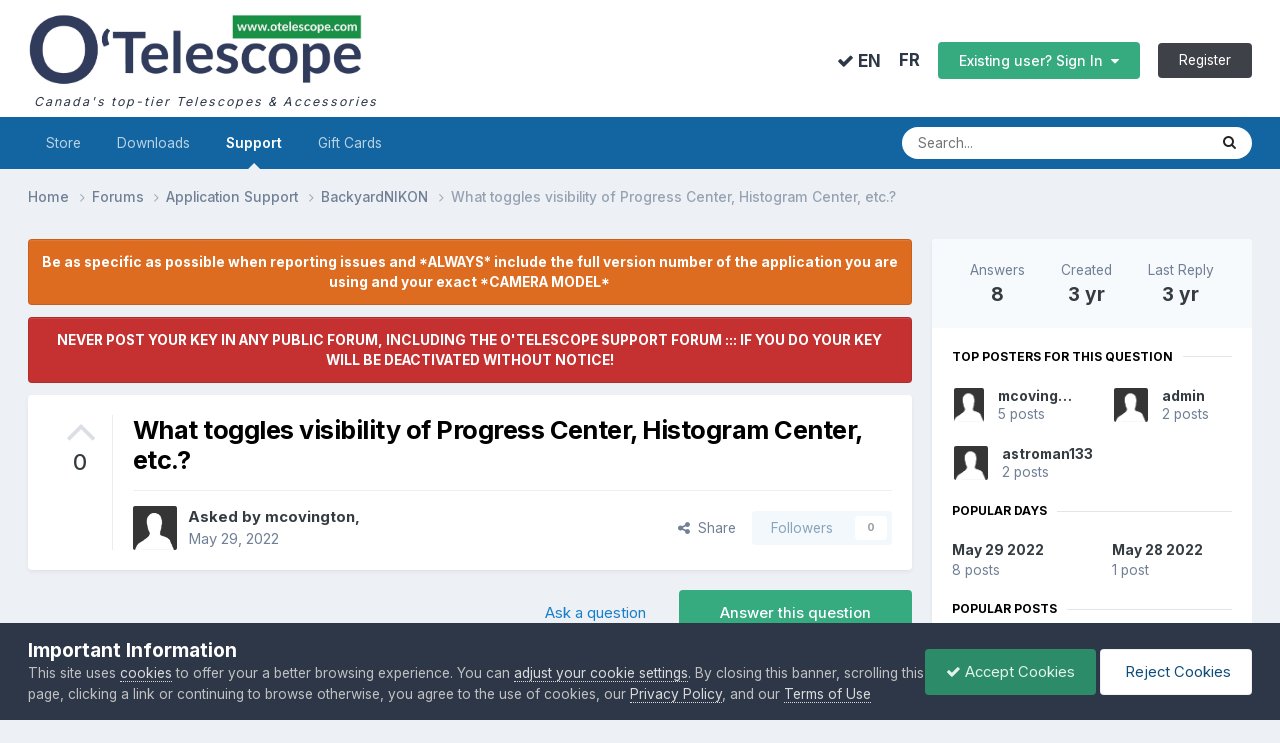

--- FILE ---
content_type: text/html;charset=UTF-8
request_url: https://www.otelescope.com/forums/topic/10336-what-toggles-visibility-of-progress-center-histogram-center-etc/
body_size: 26661
content:
<!DOCTYPE html>
<html lang="en-US" dir="ltr">
	<head>
		<meta charset="utf-8">
        
		<title>What toggles visibility of Progress Center, Histogram Center, etc.? - BackyardNIKON - O&#039;Telescope</title>
		
		
		
		

	<meta name="viewport" content="width=device-width, initial-scale=1">


	
	
		<meta property="og:image" content="https://www.otelescope.com/uploads/monthly_2020_12/otelescopes.jpg.0a087edd5ce6e0e743f017b5d129b35b.jpg">
	


	<meta name="twitter:card" content="summary_large_image" />



	
		
			
				<meta property="og:title" content="What toggles visibility of Progress Center, Histogram Center, etc.?">
			
		
	

	
		
			
				<meta property="og:type" content="website">
			
		
	

	
		
			
				<meta property="og:url" content="https://www.otelescope.com/forums/topic/10336-what-toggles-visibility-of-progress-center-histogram-center-etc/">
			
		
	

	
		
			
				<meta name="description" content="O&#039;Telescope is Canada&#039;s top-tied Telescopes and Accessories store.">
			
		
	

	
		
			
				<meta property="og:description" content="I&#039;ve probably overlooked something obvious... I&#039;m doing an image sequence right now, and Progress Center is not on the screen; only the rotating dial at the upper right is the progress indicator. During the previous imaging sequence, Progress Center dominated the right-hand side of the screen, wh...">
			
		
	

	
		
			
				<meta property="og:updated_time" content="2022-05-30T03:28:29Z">
			
		
	

	
		
			
				<meta property="og:site_name" content="O&#039;Telescope">
			
		
	

	
		
			
				<meta property="og:locale" content="en_US">
			
		
	

	
		
			
				<meta name="keywords" content="Deepsky Imaging, Planetary Imaging, Easy Focusing, Smart User Interface, and More.">
			
		
	


	
		<link rel="canonical" href="https://www.otelescope.com/forums/topic/10336-what-toggles-visibility-of-progress-center-histogram-center-etc/" />
	

	
		<link as="style" rel="preload" href="https://www.otelescope.com/applications/core/interface/ckeditor/ckeditor/skins/ips/editor.css?t=N85B" />
	




<link rel="manifest" href="https://www.otelescope.com/manifest.webmanifest/">
<meta name="msapplication-config" content="https://www.otelescope.com/browserconfig.xml/">
<meta name="msapplication-starturl" content="/">
<meta name="application-name" content="O'Telescope">
<meta name="apple-mobile-web-app-title" content="O'Telescope">

	<meta name="theme-color" content="#ffffff">






	

	
		
			<link rel="icon" sizes="36x36" href="https://www.otelescope.com/uploads/monthly_2020_12/android-chrome-36x36.png">
		
	

	
		
			<link rel="icon" sizes="48x48" href="https://www.otelescope.com/uploads/monthly_2020_12/android-chrome-48x48.png">
		
	

	
		
			<link rel="icon" sizes="72x72" href="https://www.otelescope.com/uploads/monthly_2020_12/android-chrome-72x72.png">
		
	

	
		
			<link rel="icon" sizes="96x96" href="https://www.otelescope.com/uploads/monthly_2020_12/android-chrome-96x96.png">
		
	

	
		
			<link rel="icon" sizes="144x144" href="https://www.otelescope.com/uploads/monthly_2020_12/android-chrome-144x144.png">
		
	

	
		
			<link rel="icon" sizes="192x192" href="https://www.otelescope.com/uploads/monthly_2020_12/android-chrome-192x192.png">
		
	

	
		
			<link rel="icon" sizes="256x256" href="https://www.otelescope.com/uploads/monthly_2020_12/android-chrome-256x256.png">
		
	

	
		
			<link rel="icon" sizes="384x384" href="https://www.otelescope.com/uploads/monthly_2020_12/android-chrome-384x384.png">
		
	

	
		
			<link rel="icon" sizes="512x512" href="https://www.otelescope.com/uploads/monthly_2020_12/android-chrome-512x512.png">
		
	

	
		
			<meta name="msapplication-square70x70logo" content="https://www.otelescope.com/uploads/monthly_2020_12/msapplication-square70x70logo.png"/>
		
	

	
		
			<meta name="msapplication-TileImage" content="https://www.otelescope.com/uploads/monthly_2020_12/msapplication-TileImage.png"/>
		
	

	
		
			<meta name="msapplication-square150x150logo" content="https://www.otelescope.com/uploads/monthly_2020_12/msapplication-square150x150logo.png"/>
		
	

	
		
			<meta name="msapplication-wide310x150logo" content="https://www.otelescope.com/uploads/monthly_2020_12/msapplication-wide310x150logo.png"/>
		
	

	
		
			<meta name="msapplication-square310x310logo" content="https://www.otelescope.com/uploads/monthly_2020_12/msapplication-square310x310logo.png"/>
		
	

	
		
			
				<link rel="apple-touch-icon" href="https://www.otelescope.com/uploads/monthly_2020_12/apple-touch-icon-57x57.png">
			
		
	

	
		
			
				<link rel="apple-touch-icon" sizes="60x60" href="https://www.otelescope.com/uploads/monthly_2020_12/apple-touch-icon-60x60.png">
			
		
	

	
		
			
				<link rel="apple-touch-icon" sizes="72x72" href="https://www.otelescope.com/uploads/monthly_2020_12/apple-touch-icon-72x72.png">
			
		
	

	
		
			
				<link rel="apple-touch-icon" sizes="76x76" href="https://www.otelescope.com/uploads/monthly_2020_12/apple-touch-icon-76x76.png">
			
		
	

	
		
			
				<link rel="apple-touch-icon" sizes="114x114" href="https://www.otelescope.com/uploads/monthly_2020_12/apple-touch-icon-114x114.png">
			
		
	

	
		
			
				<link rel="apple-touch-icon" sizes="120x120" href="https://www.otelescope.com/uploads/monthly_2020_12/apple-touch-icon-120x120.png">
			
		
	

	
		
			
				<link rel="apple-touch-icon" sizes="144x144" href="https://www.otelescope.com/uploads/monthly_2020_12/apple-touch-icon-144x144.png">
			
		
	

	
		
			
				<link rel="apple-touch-icon" sizes="152x152" href="https://www.otelescope.com/uploads/monthly_2020_12/apple-touch-icon-152x152.png">
			
		
	

	
		
			
				<link rel="apple-touch-icon" sizes="180x180" href="https://www.otelescope.com/uploads/monthly_2020_12/apple-touch-icon-180x180.png">
			
		
	





<link rel="preload" href="//www.otelescope.com/applications/core/interface/font/fontawesome-webfont.woff2?v=4.7.0" as="font" crossorigin="anonymous">
		


	<link rel="preconnect" href="https://fonts.googleapis.com">
	<link rel="preconnect" href="https://fonts.gstatic.com" crossorigin>
	
		<link href="https://fonts.googleapis.com/css2?family=Inter:wght@300;400;500;600;700&display=swap" rel="stylesheet">
	



	<link rel='stylesheet' href='https://www.otelescope.com/uploads/css_built_8/341e4a57816af3ba440d891ca87450ff_framework.css?v=6509ed18951738554518' media='all'>

	<link rel='stylesheet' href='https://www.otelescope.com/uploads/css_built_8/05e81b71abe4f22d6eb8d1a929494829_responsive.css?v=6509ed18951738554518' media='all'>

	<link rel='stylesheet' href='https://www.otelescope.com/uploads/css_built_8/20446cf2d164adcc029377cb04d43d17_flags.css?v=6509ed18951738554518' media='all'>

	<link rel='stylesheet' href='https://www.otelescope.com/uploads/css_built_8/90eb5adf50a8c640f633d47fd7eb1778_core.css?v=6509ed18951738554518' media='all'>

	<link rel='stylesheet' href='https://www.otelescope.com/uploads/css_built_8/5a0da001ccc2200dc5625c3f3934497d_core_responsive.css?v=6509ed18951738554518' media='all'>

	<link rel='stylesheet' href='https://www.otelescope.com/uploads/css_built_8/62e269ced0fdab7e30e026f1d30ae516_forums.css?v=6509ed18951738554518' media='all'>

	<link rel='stylesheet' href='https://www.otelescope.com/uploads/css_built_8/76e62c573090645fb99a15a363d8620e_forums_responsive.css?v=6509ed18951738554518' media='all'>

	<link rel='stylesheet' href='https://www.otelescope.com/uploads/css_built_8/ebdea0c6a7dab6d37900b9190d3ac77b_topics.css?v=6509ed18951738554518' media='all'>





<link rel='stylesheet' href='https://www.otelescope.com/uploads/css_built_8/258adbb6e4f3e83cd3b355f84e3fa002_custom.css?v=6509ed18951738554518' media='all'>




		
		

	
	<link rel='shortcut icon' href='https://www.otelescope.com/uploads/monthly_2020_12/favicon.png' type="image/png">

	</head>
	<body class="ipsApp ipsApp_front ipsJS_none ipsClearfix" data-controller="core.front.core.app"  data-message=""  data-pageapp="forums" data-pagelocation="front" data-pagemodule="forums" data-pagecontroller="topic" data-pageid="10336"   >
		
        

        

		<a href="#ipsLayout_mainArea" class="ipsHide" title="Go to main content on this page" accesskey="m">Jump to content</a>
		





		<div id="ipsLayout_header" class="ipsClearfix">
			<header>
				<div class="ipsLayout_container">
					




<span style="padding-left:0px;">
	<a href="" id="elLogo" accesskey="1">
		<img src="https://www.otelescope.com/uploads/monthly_2020_11/sitetitle.jpg.6f77255a35aae4d9a839dce141d58762.jpg" alt="">
	</a>
<br>
<span style="padding-left: 6px; font-size: 0.90em; letter-spacing: 2px; font-style: italic; color: #2d3748;">Canada's top-tier Telescopes & Accessories</span>
</span>





					
						

	<ul id="elUserNav" class="ipsList_inline cSignedOut ipsResponsive_showDesktop">
		
        
		
        
        
            
            
	


	<li class='cUserNav_icon ipsHide' id='elCart_container'></li>
	<li class='elUserNav_sep ipsHide' id='elCart_sep'></li>


	

    
    	
    		

            <li class="ipsType_sectionTitle" style="background: transparent; padding: 0;">	
              
              <form action="//www.otelescope.com/language/?csrfKey=f8e4477f5f7b62b78154fea3da6d5bbd" method="post">
                <strong>
                  <button class="opluginLanguageChooser" type="submit" name="id" value="1"><i class="fa fa-check"></i> EN</button>
                </strong>
              </form>
              
            </li>

    	
    		

            <li class="ipsType_sectionTitle" style="background: transparent; padding: 0;">	
              
              <form action="//www.otelescope.com/language/?csrfKey=f8e4477f5f7b62b78154fea3da6d5bbd" method="post">
                <button class="opluginLanguageChooser" type="submit" name="id" value="2">FR</button>
              </form>
              
            </li>

    	
    

<li id="elSignInLink" class="ipsButton ipsButton_normal ipsButton_important">
                <a href="https://www.otelescope.com/login/" data-ipsmenu-closeonclick="false" data-ipsmenu id="elUserSignIn">
                    Existing user? Sign In  <i class="fa fa-caret-down"></i>
                </a>
                
<div id='elUserSignIn_menu' class='ipsMenu ipsMenu_auto ipsHide'>
	<form accept-charset='utf-8' method='post' action='https://www.otelescope.com/login/'>
		<input type="hidden" name="csrfKey" value="f8e4477f5f7b62b78154fea3da6d5bbd">
		<input type="hidden" name="ref" value="aHR0cHM6Ly93d3cub3RlbGVzY29wZS5jb20vZm9ydW1zL3RvcGljLzEwMzM2LXdoYXQtdG9nZ2xlcy12aXNpYmlsaXR5LW9mLXByb2dyZXNzLWNlbnRlci1oaXN0b2dyYW0tY2VudGVyLWV0Yy8=">
		<div data-role="loginForm">
			
			
			
				
<div class="ipsPad ipsForm ipsForm_vertical">
	<h4 class="ipsType_sectionHead">Sign In</h4>
	<br><br>
	<ul class='ipsList_reset'>
		<li class="ipsFieldRow ipsFieldRow_noLabel ipsFieldRow_fullWidth">
			
			
				<input type="text" placeholder="Username or Email Address" name="auth" autocomplete="email">
			
		</li>
		<li class="ipsFieldRow ipsFieldRow_noLabel ipsFieldRow_fullWidth">
			<input type="password" placeholder="Password" name="password" autocomplete="current-password">
		</li>
		<li class="ipsFieldRow ipsFieldRow_checkbox ipsClearfix">
			<span class="ipsCustomInput">
				<input type="checkbox" name="remember_me" id="remember_me_checkbox" value="1" checked aria-checked="true">
				<span></span>
			</span>
			<div class="ipsFieldRow_content">
				<label class="ipsFieldRow_label" for="remember_me_checkbox">Remember me</label>
				<span class="ipsFieldRow_desc">Not recommended on shared computers</span>
			</div>
		</li>
		<li class="ipsFieldRow ipsFieldRow_fullWidth">
			<button type="submit" name="_processLogin" value="usernamepassword" class="ipsButton ipsButton_primary ipsButton_small" id="elSignIn_submit">Sign In</button>
			
				<p class="ipsType_right ipsType_small">
					
						<a href='https://www.otelescope.com/lostpassword/' data-ipsDialog data-ipsDialog-title='Forgot your password?'>
					
					Forgot your password?</a>
				</p>
			
		</li>
	</ul>
</div>
			
		</div>
	</form>
</div>
            </li>
            
        
		
			<li>
				
					<a href="https://www.otelescope.com/register/" data-ipsdialog data-ipsdialog-size="narrow" data-ipsdialog-title="Register"  id="elRegisterButton" class="ipsButton ipsButton_normal ipsButton_alternate">Register</a>
				
			</li>
		
	</ul>

						
<ul class='ipsMobileHamburger ipsList_reset ipsResponsive_hideDesktop'>
	<li data-ipsDrawer data-ipsDrawer-drawerElem='#elMobileDrawer'>
		<a href='#' >
			
			
				
			
			
			
			<i class='fa fa-navicon'></i>
		</a>
	</li>
</ul>
					
				</div>
			</header>
			

	<nav data-controller='core.front.core.navBar' class='ipsNavBar_noSubBars ipsResponsive_showDesktop'>
		<div class='ipsNavBar_primary ipsLayout_container ipsNavBar_noSubBars'>
			<ul data-role="primaryNavBar" class='ipsClearfix'>
				


	
		
		
		<li  id='elNavSecondary_9' data-role="navBarItem" data-navApp="nexus" data-navExt="Store">
			
			
				<a href="https://www.otelescope.com/store/"  data-navItem-id="9" >
					Store<span class='ipsNavBar_active__identifier'></span>
				</a>
			
			
		</li>
	
	

	
		
		
		<li  id='elNavSecondary_43' data-role="navBarItem" data-navApp="downloads" data-navExt="Downloads">
			
			
				<a href="https://www.otelescope.com/files/"  data-navItem-id="43" >
					Downloads<span class='ipsNavBar_active__identifier'></span>
				</a>
			
			
		</li>
	
	

	
		
		
			
		
		<li class='ipsNavBar_active' data-active id='elNavSecondary_44' data-role="navBarItem" data-navApp="forums" data-navExt="Forums">
			
			
				<a href="https://www.otelescope.com/forums/"  data-navItem-id="44" data-navDefault>
					Support<span class='ipsNavBar_active__identifier'></span>
				</a>
			
			
		</li>
	
	

	
	

	
	

	
		
		
		<li  id='elNavSecondary_53' data-role="navBarItem" data-navApp="nexus" data-navExt="Gifts">
			
			
				<a href="https://www.otelescope.com/store/gift-cards/"  data-navItem-id="53" >
					Gift Cards<span class='ipsNavBar_active__identifier'></span>
				</a>
			
			
		</li>
	
	

	
	

				<li class='ipsHide' id='elNavigationMore' data-role='navMore'>
					<a href='#' data-ipsMenu data-ipsMenu-appendTo='#elNavigationMore' id='elNavigationMore_dropdown'>More</a>
					<ul class='ipsNavBar_secondary ipsHide' data-role='secondaryNavBar'>
						<li class='ipsHide' id='elNavigationMore_more' data-role='navMore'>
							<a href='#' data-ipsMenu data-ipsMenu-appendTo='#elNavigationMore_more' id='elNavigationMore_more_dropdown'>More <i class='fa fa-caret-down'></i></a>
							<ul class='ipsHide ipsMenu ipsMenu_auto' id='elNavigationMore_more_dropdown_menu' data-role='moreDropdown'></ul>
						</li>
					</ul>
				</li>
			</ul>
			

	<div id="elSearchWrapper">
		<div id='elSearch' data-controller="core.front.core.quickSearch">
			<form accept-charset='utf-8' action='//www.otelescope.com/search/?do=quicksearch' method='post'>
                <input type='search' id='elSearchField' placeholder='Search...' name='q' autocomplete='off' aria-label='Search'>
                <details class='cSearchFilter'>
                    <summary class='cSearchFilter__text'></summary>
                    <ul class='cSearchFilter__menu'>
                        
                        <li><label><input type="radio" name="type" value="all" ><span class='cSearchFilter__menuText'>Everywhere</span></label></li>
                        
                            
                                <li><label><input type="radio" name="type" value='contextual_{&quot;type&quot;:&quot;forums_topic&quot;,&quot;nodes&quot;:6}' checked><span class='cSearchFilter__menuText'>This Forum</span></label></li>
                            
                                <li><label><input type="radio" name="type" value='contextual_{&quot;type&quot;:&quot;forums_topic&quot;,&quot;item&quot;:10336}' checked><span class='cSearchFilter__menuText'>This Topic</span></label></li>
                            
                        
                        
                            <li><label><input type="radio" name="type" value="core_statuses_status"><span class='cSearchFilter__menuText'>Status Updates</span></label></li>
                        
                            <li><label><input type="radio" name="type" value="forums_topic"><span class='cSearchFilter__menuText'>Topics</span></label></li>
                        
                            <li><label><input type="radio" name="type" value="nexus_package_item"><span class='cSearchFilter__menuText'>Store Products</span></label></li>
                        
                            <li><label><input type="radio" name="type" value="cms_pages_pageitem"><span class='cSearchFilter__menuText'>Pages</span></label></li>
                        
                            <li><label><input type="radio" name="type" value="downloads_file"><span class='cSearchFilter__menuText'>Files</span></label></li>
                        
                            <li><label><input type="radio" name="type" value="calendar_event"><span class='cSearchFilter__menuText'>Events</span></label></li>
                        
                            <li><label><input type="radio" name="type" value="core_members"><span class='cSearchFilter__menuText'>Members</span></label></li>
                        
                    </ul>
                </details>
				<button class='cSearchSubmit' type="submit" aria-label='Search'><i class="fa fa-search"></i></button>
			</form>
		</div>
	</div>

		</div>
	</nav>

			
<ul id="elMobileNav" class="ipsResponsive_hideDesktop" data-controller="core.front.core.mobileNav">
  
	
		
			
			
				
				
			
				
				
			
				
					<li id="elMobileBreadcrumb">
						<a href="https://www.otelescope.com/forums/forum/6-backyardnikon/">
							<span>BackyardNIKON</span>
						</a>
					</li>
				
				
			
				
				
			
		
	
	
  
    
        

        
          
            

            <li class="ipsType_sectionTitle" style="background: transparent; padding: 0px;">	
              
              <form action="//www.otelescope.com/language/?csrfKey=f8e4477f5f7b62b78154fea3da6d5bbd" method="post">
                <strong>
                  <button class="opluginLanguageChooser mobile" type="submit" name="id" value="1"><i class="fa fa-check"></i> EN</button>
                </strong>
              </form>
              
            </li>

          
            

            <li class="ipsType_sectionTitle" style="background: transparent; padding: 0px;">	
              
              <form action="//www.otelescope.com/language/?csrfKey=f8e4477f5f7b62b78154fea3da6d5bbd" method="post">
                <button class="opluginLanguageChooser mobile" type="submit" name="id" value="2">FR</button>
              </form>
              
            </li>

          
  		
   		<li style="padding-right: 16px;">	
     
        
    
  
        
        <li >
            <a data-action="defaultStream" href="https://www.otelescope.com/discover/"><i class="fa fa-newspaper-o" aria-hidden="true"></i></a>
        </li>

        

	
		<li class="ipsJS_show">
			<a href="https://www.otelescope.com/search/"><i class="fa fa-search"></i></a>
		</li>
	
</ul>
		</div>
		<main id="ipsLayout_body" class="ipsLayout_container">
			<div id="ipsLayout_contentArea">
				<div id="ipsLayout_contentWrapper">
					
<nav class="ipsBreadcrumb ipsBreadcrumb_top ipsFaded_withHover">
	

	<!-- REMOVE SITE READ -->

	<ul data-role="breadcrumbList">
		<li>
			<a title="Home" href="https://www.otelescope.com/">
				<span>Home <i class="fa fa-angle-right"></i></span>
			</a>
		</li>
		
		
			<li>
				
					<a href="https://www.otelescope.com/forums/">
						<span>Forums <i class="fa fa-angle-right" aria-hidden="true"></i></span>
					</a>
				
			</li>
		
			<li>
				
					<a href="https://www.otelescope.com/forums/forum/9-application-support/">
						<span>Application Support <i class="fa fa-angle-right" aria-hidden="true"></i></span>
					</a>
				
			</li>
		
			<li>
				
					<a href="https://www.otelescope.com/forums/forum/6-backyardnikon/">
						<span>BackyardNIKON <i class="fa fa-angle-right" aria-hidden="true"></i></span>
					</a>
				
			</li>
		
			<li>
				
					What toggles visibility of Progress Center, Histogram Center, etc.?
				
			</li>
		
	</ul>
</nav>
					
					<div id="ipsLayout_mainArea">
						
						
						
						

	


	<div class='cAnnouncementsContent'>
		
		<div class='cAnnouncementContentTop ipsAnnouncement ipsMessage_warning ipsType_center'>
            
            <span>Be as specific as possible when reporting issues and *ALWAYS* include the full version number of the application you are using and your exact *CAMERA MODEL*</span>
            
		</div>
		
		<div class='cAnnouncementContentTop ipsAnnouncement ipsMessage_error ipsType_center'>
            
            <span>NEVER POST YOUR KEY IN ANY PUBLIC FORUM, INCLUDING THE O&#039;TELESCOPE SUPPORT FORUM ::: IF YOU DO YOUR KEY WILL BE DEACTIVATED WITHOUT NOTICE!</span>
            
		</div>
		
	</div>



						



<div class="ipsPageHeader ipsResponsive_pull ipsBox ipsPadding sm:ipsPadding:half ipsMargin_bottom">
		
	
		<div class="ipsFlex ipsFlex-ai:stretch ipsFlex-jc:center">
			<ul class="ipsList_reset cRatingColumn cRatingColumn_question ipsType_center ipsMargin_right ipsFlex-flex:00 ipsBorder_right">
				
					<li>
						<span class="cAnswerRate cAnswerRate_up cAnswerRate_noPermission" data-ipstooltip title="Sign in to rate this question" ><i class="fa fa-angle-up"></i></span>
					</li>
				

					<li><span data-role="voteCount" data-votecount="0" class="cAnswerRating ">0</span></li>

				
			</ul>
			<div class="ipsFlex-flex:11">
	
	<div class="ipsFlex ipsFlex-ai:center ipsFlex-fw:wrap ipsGap:4">
		<div class="ipsFlex-flex:11">
			<h1 class="ipsType_pageTitle ipsContained_container">
				

				
				
					<span class="ipsType_break ipsContained">
						<span>What toggles visibility of Progress Center, Histogram Center, etc.?</span>
					</span>
				
			</h1>
			
			
		</div>
		
	</div>
	<hr class="ipsHr">
	<div class="ipsPageHeader__meta ipsFlex ipsFlex-jc:between ipsFlex-ai:center ipsFlex-fw:wrap ipsGap:3">
		<div class="ipsFlex-flex:11">
			<div class="ipsPhotoPanel ipsPhotoPanel_mini ipsPhotoPanel_notPhone ipsClearfix">
				


	<a href="https://www.otelescope.com/profile/20677-mcovington/" rel="nofollow" data-ipsHover data-ipsHover-width="370" data-ipsHover-target="https://www.otelescope.com/profile/20677-mcovington/?do=hovercard" class="ipsUserPhoto ipsUserPhoto_mini" title="Go to mcovington's profile">
		<img src='https://www.otelescope.com/uploads/set_resources_8/84c1e40ea0e759e3f1505eb1788ddf3c_default_photo.png' alt='mcovington' loading="lazy">
	</a>

				<div>
					<p class="ipsType_reset ipsType_blendLinks">
						<span class="ipsType_normal">
						
							<strong>Asked by 


<a href='https://www.otelescope.com/profile/20677-mcovington/' rel="nofollow" data-ipsHover data-ipsHover-width='370' data-ipsHover-target='https://www.otelescope.com/profile/20677-mcovington/?do=hovercard&amp;referrer=https%253A%252F%252Fwww.otelescope.com%252Fforums%252Ftopic%252F10336-what-toggles-visibility-of-progress-center-histogram-center-etc%252F' title="Go to mcovington's profile" class="ipsType_break">mcovington</a>,</strong><br>
							<span class="ipsType_light"><time datetime='2022-05-29T03:30:45Z' title='05/29/2022 03:30  AM' data-short='3 yr'>May 29, 2022</time></span>
						
						</span>
					</p>
				</div>
			</div>
		</div>
		
			<div class="ipsFlex-flex:01 ipsResponsive_hidePhone">
				<div class="ipsShareLinks">
					
						


    <a href='#elShareItem_1618991516_menu' id='elShareItem_1618991516' data-ipsMenu class='ipsShareButton ipsButton ipsButton_verySmall ipsButton_link ipsButton_link--light'>
        <span><i class='fa fa-share-alt'></i></span> &nbsp;Share
    </a>

    <div class='ipsPadding ipsMenu ipsMenu_auto ipsHide' id='elShareItem_1618991516_menu' data-controller="core.front.core.sharelink">
        <ul class='ipsList_inline'>
            
                <li>
<a href="https://twitter.com/share?url=https%3A%2F%2Fwww.otelescope.com%2Fforums%2Ftopic%2F10336-what-toggles-visibility-of-progress-center-histogram-center-etc%2F" class="cShareLink cShareLink_twitter" target="_blank" data-role="shareLink" title='Share on Twitter' data-ipsTooltip rel='nofollow noopener'>
	<i class="fa fa-twitter"></i>
</a></li>
            
                <li>
<a href="https://www.facebook.com/sharer/sharer.php?u=https%3A%2F%2Fwww.otelescope.com%2Fforums%2Ftopic%2F10336-what-toggles-visibility-of-progress-center-histogram-center-etc%2F" class="cShareLink cShareLink_facebook" target="_blank" data-role="shareLink" title='Share on Facebook' data-ipsTooltip rel='noopener nofollow'>
	<i class="fa fa-facebook"></i>
</a></li>
            
                <li>
<a href="https://www.reddit.com/submit?url=https%3A%2F%2Fwww.otelescope.com%2Fforums%2Ftopic%2F10336-what-toggles-visibility-of-progress-center-histogram-center-etc%2F&amp;title=What+toggles+visibility+of+Progress+Center%2C+Histogram+Center%2C+etc.%3F" rel="nofollow noopener" class="cShareLink cShareLink_reddit" target="_blank" title='Share on Reddit' data-ipsTooltip>
	<i class="fa fa-reddit"></i>
</a></li>
            
                <li>
<a href="https://pinterest.com/pin/create/button/?url=https://www.otelescope.com/forums/topic/10336-what-toggles-visibility-of-progress-center-histogram-center-etc/&amp;media=https://www.otelescope.com/uploads/monthly_2020_12/otelescopes.jpg.0a087edd5ce6e0e743f017b5d129b35b.jpg" class="cShareLink cShareLink_pinterest" rel="nofollow noopener" target="_blank" data-role="shareLink" title='Share on Pinterest' data-ipsTooltip>
	<i class="fa fa-pinterest"></i>
</a></li>
            
        </ul>
        
            <hr class='ipsHr'>
            <button class='ipsHide ipsButton ipsButton_verySmall ipsButton_light ipsButton_fullWidth ipsMargin_top:half' data-controller='core.front.core.webshare' data-role='webShare' data-webShareTitle='What toggles visibility of Progress Center, Histogram Center, etc.?' data-webShareText='What toggles visibility of Progress Center, Histogram Center, etc.?' data-webShareUrl='https://www.otelescope.com/forums/topic/10336-what-toggles-visibility-of-progress-center-histogram-center-etc/'>More sharing options...</button>
        
    </div>

					
					
                    

					



					



<div data-followApp='forums' data-followArea='topic' data-followID='10336' data-controller='core.front.core.followButton'>
	

	<a href='https://www.otelescope.com/login/' rel="nofollow" class="ipsFollow ipsPos_middle ipsButton ipsButton_light ipsButton_verySmall ipsButton_disabled" data-role="followButton" data-ipsTooltip title='Sign in to follow this'>
		<span>Followers</span>
		<span class='ipsCommentCount'>0</span>
	</a>

</div>
				</div>
			</div>
					
	</div>
	
	
			</div>
		</div>
	
</div>








<div class="ipsClearfix">
	<ul class="ipsToolList ipsToolList_horizontal ipsClearfix ipsSpacer_both ">
		
			<li class="ipsToolList_primaryAction">
				<span data-controller="forums.front.topic.reply">
					
						<a href="#replyForm" rel="nofollow" class="ipsButton ipsButton_important ipsButton_medium ipsButton_fullWidth" data-action="replyToTopic">Answer this question</a>
					
				</span>
			</li>
		
		
			<li class="ipsResponsive_hidePhone">
				
					<a href="https://www.otelescope.com/forums/forum/6-backyardnikon/?do=add" rel="nofollow" class="ipsButton ipsButton_link ipsButton_medium ipsButton_fullWidth" title="Ask a question in this forum">Ask a question</a>
				
			</li>
		
		
	</ul>
</div>

<div id="comments" data-controller="core.front.core.commentFeed,forums.front.topic.view, core.front.core.ignoredComments" data-autopoll data-baseurl="https://www.otelescope.com/forums/topic/10336-what-toggles-visibility-of-progress-center-histogram-center-etc/" data-lastpage data-feedid="topic-10336" class="cTopic ipsClear ipsSpacer_top">
	
		<div class="ipsBox ipsResponsive_pull">
			<h2 class="ipsType_sectionTitle ipsType_reset">Question</h2>
			



<a id='comment-36303'></a>
<article  id='elComment_36303' class='cPost ipsBox ipsResponsive_pull cPostQuestion ipsBox--child sm:ipsPadding_horizontal:half ipsComment  ipsComment_parent ipsClearfix ipsClear ipsColumns ipsColumns_noSpacing ipsColumns_collapsePhone    '>
	

	

	<div class='cAuthorPane_mobile ipsResponsive_showPhone'>
		<div class='cAuthorPane_photo'>
			<div class='cAuthorPane_photoWrap'>
				


	<a href="https://www.otelescope.com/profile/20677-mcovington/" rel="nofollow" data-ipsHover data-ipsHover-width="370" data-ipsHover-target="https://www.otelescope.com/profile/20677-mcovington/?do=hovercard" class="ipsUserPhoto ipsUserPhoto_large" title="Go to mcovington's profile">
		<img src='https://www.otelescope.com/uploads/set_resources_8/84c1e40ea0e759e3f1505eb1788ddf3c_default_photo.png' alt='mcovington' loading="lazy">
	</a>

				
				
					<a href="https://www.otelescope.com/profile/20677-mcovington/badges/" rel="nofollow">
						
<img src='https://www.otelescope.com/uploads/set_resources_8/84c1e40ea0e759e3f1505eb1788ddf3c_default_rank.png' loading="lazy" alt="Advanced Member" class="cAuthorPane_badge cAuthorPane_badge--rank ipsOutline ipsOutline:2px" data-ipsTooltip title="Rank: Advanced Member (4/9)">
					</a>
				
			</div>
		</div>
		<div class='cAuthorPane_content'>
			<h3 class='ipsType_sectionHead cAuthorPane_author ipsType_break ipsType_blendLinks ipsFlex ipsFlex-ai:center'>
				


<a href='https://www.otelescope.com/profile/20677-mcovington/' rel="nofollow" data-ipsHover data-ipsHover-width='370' data-ipsHover-target='https://www.otelescope.com/profile/20677-mcovington/?do=hovercard&amp;referrer=https%253A%252F%252Fwww.otelescope.com%252Fforums%252Ftopic%252F10336-what-toggles-visibility-of-progress-center-histogram-center-etc%252F' title="Go to mcovington's profile" class="ipsType_break">mcovington</a>
			</h3>
			<div class='ipsType_light ipsType_reset'>
				<a href='https://www.otelescope.com/forums/topic/10336-what-toggles-visibility-of-progress-center-histogram-center-etc/?do=findComment&amp;comment=36303' rel="nofollow" class='ipsType_blendLinks'>Posted <time datetime='2022-05-29T03:30:45Z' title='05/29/2022 03:30  AM' data-short='3 yr'>May 29, 2022</time></a>
				
			</div>
		</div>
	</div>
	<aside class='ipsComment_author cAuthorPane ipsColumn ipsColumn_medium ipsResponsive_hidePhone'>
		<h3 class='ipsType_sectionHead cAuthorPane_author ipsType_blendLinks ipsType_break'><strong>


<a href='https://www.otelescope.com/profile/20677-mcovington/' rel="nofollow" data-ipsHover data-ipsHover-width='370' data-ipsHover-target='https://www.otelescope.com/profile/20677-mcovington/?do=hovercard&amp;referrer=https%253A%252F%252Fwww.otelescope.com%252Fforums%252Ftopic%252F10336-what-toggles-visibility-of-progress-center-histogram-center-etc%252F' title="Go to mcovington's profile" class="ipsType_break">mcovington</a></strong>
			
		</h3>
		<ul class='cAuthorPane_info ipsList_reset'>
			<li data-role='photo' class='cAuthorPane_photo'>
				<div class='cAuthorPane_photoWrap'>
					


	<a href="https://www.otelescope.com/profile/20677-mcovington/" rel="nofollow" data-ipsHover data-ipsHover-width="370" data-ipsHover-target="https://www.otelescope.com/profile/20677-mcovington/?do=hovercard" class="ipsUserPhoto ipsUserPhoto_large" title="Go to mcovington's profile">
		<img src='https://www.otelescope.com/uploads/set_resources_8/84c1e40ea0e759e3f1505eb1788ddf3c_default_photo.png' alt='mcovington' loading="lazy">
	</a>

					
					
						
<img src='https://www.otelescope.com/uploads/set_resources_8/84c1e40ea0e759e3f1505eb1788ddf3c_default_rank.png' loading="lazy" alt="Advanced Member" class="cAuthorPane_badge cAuthorPane_badge--rank ipsOutline ipsOutline:2px" data-ipsTooltip title="Rank: Advanced Member (4/9)">
					
				</div>
			</li>
			
				<li data-role='group'>Members</li>
				
			
			
				<li data-role='stats' class='ipsMargin_top'>
					<ul class="ipsList_reset ipsType_light ipsFlex ipsFlex-ai:center ipsFlex-jc:center ipsGap_row:2 cAuthorPane_stats">
						<li>
							
								<a href="https://www.otelescope.com/profile/20677-mcovington/content/" rel="nofollow" title="37 posts" data-ipsTooltip class="ipsType_blendLinks">
							
								<i class="fa fa-comment"></i> 37
							
								</a>
							
						</li>
						
					</ul>
				</li>
			
			
				

			
		</ul>
	</aside>
	<div class='ipsColumn ipsColumn_fluid ipsMargin:none'>
		

<div id='comment-36303_wrap' data-controller='core.front.core.comment' data-commentApp='forums' data-commentType='forums' data-commentID="36303" data-quoteData='{&quot;userid&quot;:20677,&quot;username&quot;:&quot;mcovington&quot;,&quot;timestamp&quot;:1653795045,&quot;contentapp&quot;:&quot;forums&quot;,&quot;contenttype&quot;:&quot;forums&quot;,&quot;contentid&quot;:10336,&quot;contentclass&quot;:&quot;forums_Topic&quot;,&quot;contentcommentid&quot;:36303}' class='ipsComment_content ipsType_medium'>

	<div class='ipsComment_meta ipsType_light ipsFlex ipsFlex-ai:center ipsFlex-jc:between ipsFlex-fd:row-reverse'>
		<div class='ipsType_light ipsType_reset ipsType_blendLinks ipsComment_toolWrap'>
			<div class='ipsResponsive_hidePhone ipsComment_badges'>
				<ul class='ipsList_reset ipsFlex ipsFlex-jc:end ipsFlex-fw:wrap ipsGap:2 ipsGap_row:1'>
					
					
					
					
					
				</ul>
			</div>
			<ul class='ipsList_reset ipsComment_tools'>
				<li>
					<a href='#elControls_36303_menu' class='ipsComment_ellipsis' id='elControls_36303' title='More options...' data-ipsMenu data-ipsMenu-appendTo='#comment-36303_wrap'><i class='fa fa-ellipsis-h'></i></a>
					<ul id='elControls_36303_menu' class='ipsMenu ipsMenu_narrow ipsHide'>
						
						
							<li class='ipsMenu_item'><a href='https://www.otelescope.com/forums/topic/10336-what-toggles-visibility-of-progress-center-histogram-center-etc/' title='Share this post' data-ipsDialog data-ipsDialog-size='narrow' data-ipsDialog-content='#elShareComment_36303_menu' data-ipsDialog-title="Share this post" id='elSharePost_36303' data-role='shareComment'>Share</a></li>
						
                        
						
						
						
							
								
							
							
							
							
							
							
						
					</ul>
				</li>
				
			</ul>
		</div>

		<div class='ipsType_reset ipsResponsive_hidePhone'>
			<a href='https://www.otelescope.com/forums/topic/10336-what-toggles-visibility-of-progress-center-histogram-center-etc/?do=findComment&amp;comment=36303' rel="nofollow" class='ipsType_blendLinks'>Posted <time datetime='2022-05-29T03:30:45Z' title='05/29/2022 03:30  AM' data-short='3 yr'>May 29, 2022</time></a>
			
			<span class='ipsResponsive_hidePhone'>
				
				
			</span>
		</div>
	</div>

	

    

	<div class='cPost_contentWrap'>
		
		<div data-role='commentContent' class='ipsType_normal ipsType_richText ipsPadding_bottom ipsContained' data-controller='core.front.core.lightboxedImages'>
			<p>
	I've probably overlooked something obvious...   I'm doing an image sequence right now, and Progress Center is not on the screen; only the rotating dial at the upper right is the progress indicator.  During the previous imaging sequence, Progress Center dominated the right-hand side of the screen, which was handy.<br /><br />
	Also, Histogram Center has appeared, and I don't recall seeing it in the previous sequence.<br /><br />
	I presume there are buttons that toggle the visibility of these, and I haven't recognized them...?
</p>


			
		</div>

		
			<div class='ipsItemControls'>
				
					
						

	<div data-controller='core.front.core.reaction' class='ipsItemControls_right ipsClearfix '>	
		<div class='ipsReact ipsPos_right'>
			
				
				<div class='ipsReact_blurb ipsHide' data-role='reactionBlurb'>
					
				</div>
			
			
			
		</div>
	</div>

					
				
				<ul class='ipsComment_controls ipsClearfix ipsItemControls_left' data-role="commentControls">
					
						
						
							<li data-ipsQuote-editor='topic_comment' data-ipsQuote-target='#comment-36303' class='ipsJS_show'>
								<button class='ipsButton ipsButton_light ipsButton_verySmall ipsButton_narrow cMultiQuote ipsHide' data-action='multiQuoteComment' data-ipsTooltip data-ipsQuote-multiQuote data-mqId='mq36303' title='MultiQuote'><i class='fa fa-plus'></i></button>
							</li>
							<li data-ipsQuote-editor='topic_comment' data-ipsQuote-target='#comment-36303' class='ipsJS_show'>
								<a href='#' data-action='quoteComment' data-ipsQuote-singleQuote>Quote</a>
							</li>
						
						
						
												
					
					<li class='ipsHide' data-role='commentLoading'>
						<span class='ipsLoading ipsLoading_tiny ipsLoading_noAnim'></span>
					</li>
				</ul>
			</div>
		

		
	</div>

	

	



<div class='ipsPadding ipsHide cPostShareMenu' id='elShareComment_36303_menu'>
	<h5 class='ipsType_normal ipsType_reset'>Link to comment</h5>
	
		
	
	
	<input type='text' value='https://www.otelescope.com/forums/topic/10336-what-toggles-visibility-of-progress-center-histogram-center-etc/' class='ipsField_fullWidth'>

	
	<h5 class='ipsType_normal ipsType_reset ipsSpacer_top'>Share on other sites</h5>
	

	<ul class='ipsList_inline ipsList_noSpacing ipsClearfix' data-controller="core.front.core.sharelink">
		
			<li>
<a href="https://twitter.com/share?url=https%3A%2F%2Fwww.otelescope.com%2Fforums%2Ftopic%2F10336-what-toggles-visibility-of-progress-center-histogram-center-etc%2F%3Fdo%3DfindComment%26comment%3D36303" class="cShareLink cShareLink_twitter" target="_blank" data-role="shareLink" title='Share on Twitter' data-ipsTooltip rel='nofollow noopener'>
	<i class="fa fa-twitter"></i>
</a></li>
		
			<li>
<a href="https://www.facebook.com/sharer/sharer.php?u=https%3A%2F%2Fwww.otelescope.com%2Fforums%2Ftopic%2F10336-what-toggles-visibility-of-progress-center-histogram-center-etc%2F%3Fdo%3DfindComment%26comment%3D36303" class="cShareLink cShareLink_facebook" target="_blank" data-role="shareLink" title='Share on Facebook' data-ipsTooltip rel='noopener nofollow'>
	<i class="fa fa-facebook"></i>
</a></li>
		
			<li>
<a href="https://www.reddit.com/submit?url=https%3A%2F%2Fwww.otelescope.com%2Fforums%2Ftopic%2F10336-what-toggles-visibility-of-progress-center-histogram-center-etc%2F%3Fdo%3DfindComment%26comment%3D36303&amp;title=What+toggles+visibility+of+Progress+Center%2C+Histogram+Center%2C+etc.%3F" rel="nofollow noopener" class="cShareLink cShareLink_reddit" target="_blank" title='Share on Reddit' data-ipsTooltip>
	<i class="fa fa-reddit"></i>
</a></li>
		
			<li>
<a href="https://pinterest.com/pin/create/button/?url=https://www.otelescope.com/forums/topic/10336-what-toggles-visibility-of-progress-center-histogram-center-etc/?do=findComment%26comment=36303&amp;media=https://www.otelescope.com/uploads/monthly_2020_12/otelescopes.jpg.0a087edd5ce6e0e743f017b5d129b35b.jpg" class="cShareLink cShareLink_pinterest" rel="nofollow noopener" target="_blank" data-role="shareLink" title='Share on Pinterest' data-ipsTooltip>
	<i class="fa fa-pinterest"></i>
</a></li>
		
	</ul>


	<hr class='ipsHr'>
	<button class='ipsHide ipsButton ipsButton_small ipsButton_light ipsButton_fullWidth ipsMargin_top:half' data-controller='core.front.core.webshare' data-role='webShare' data-webShareTitle='What toggles visibility of Progress Center, Histogram Center, etc.?' data-webShareText='I&#039;ve probably overlooked something obvious...   I&#039;m doing an image sequence right now, and Progress Center is not on the screen; only the rotating dial at the upper right is the progress indicator.  During the previous imaging sequence, Progress Center dominated the right-hand side of the screen, which was handy.  
	Also, Histogram Center has appeared, and I don&#039;t recall seeing it in the previous sequence.  
	I presume there are buttons that toggle the visibility of these, and I haven&#039;t recognized them...?
 
' data-webShareUrl='https://www.otelescope.com/forums/topic/10336-what-toggles-visibility-of-progress-center-histogram-center-etc/?do=findComment&amp;comment=36303'>More sharing options...</button>

	
</div>
</div>
	</div>
</article>
		</div>
		
		
			<div class="ipsSpacer_top">







<div class="ipsBox cTopicOverview cTopicOverview--inline ipsFlex ipsFlex-fd:row md:ipsFlex-fd:row sm:ipsFlex-fd:column ipsMargin_bottom sm:ipsMargin_bottom:half sm:ipsMargin_top:half ipsResponsive_pull ipsResponsive_hideDesktop ipsResponsive_block " data-controller='forums.front.topic.activity'>

	<div class='cTopicOverview__header ipsAreaBackground_light ipsFlex sm:ipsFlex-fw:wrap sm:ipsFlex-jc:center'>
		<ul class='cTopicOverview__stats ipsPadding ipsMargin:none sm:ipsPadding_horizontal:half ipsFlex ipsFlex-flex:10 ipsFlex-jc:around ipsFlex-ai:center'>
			<li class='cTopicOverview__statItem ipsType_center'>
				<span class='cTopicOverview__statTitle ipsType_light ipsTruncate ipsTruncate_line'>Answers</span>
				<span class='cTopicOverview__statValue'>8</span>
			</li>
			<li class='cTopicOverview__statItem ipsType_center'>
				<span class='cTopicOverview__statTitle ipsType_light ipsTruncate ipsTruncate_line'>Created</span>
				<span class='cTopicOverview__statValue'><time datetime='2022-05-29T03:30:45Z' title='05/29/2022 03:30  AM' data-short='3 yr'>3 yr</time></span>
			</li>
			<li class='cTopicOverview__statItem ipsType_center'>
				<span class='cTopicOverview__statTitle ipsType_light ipsTruncate ipsTruncate_line'>Last Reply </span>
				<span class='cTopicOverview__statValue'><time datetime='2022-05-30T03:28:29Z' title='05/30/2022 03:28  AM' data-short='3 yr'>3 yr</time></span>
			</li>
		</ul>
		<a href='#' data-action='toggleOverview' class='cTopicOverview__toggle cTopicOverview__toggle--inline ipsType_large ipsType_light ipsPad ipsFlex ipsFlex-ai:center ipsFlex-jc:center'><i class='fa fa-chevron-down'></i></a>
	</div>
	
		<div class='cTopicOverview__preview ipsFlex-flex:10' data-role="preview">
			<div class='cTopicOverview__previewInner ipsPadding_vertical ipsPadding_horizontal ipsResponsive_hidePhone ipsFlex ipsFlex-fd:row'>
				
					<div class='cTopicOverview__section--users ipsFlex-flex:00'>
						<h4 class='ipsType_reset cTopicOverview__sectionTitle ipsType_dark ipsType_uppercase ipsType_noBreak'>Top Posters For This Question</h4>
						<ul class='cTopicOverview__dataList ipsMargin:none ipsPadding:none ipsList_style:none ipsFlex ipsFlex-jc:between ipsFlex-ai:center'>
							
								<li class="cTopicOverview__dataItem ipsMargin_right ipsFlex ipsFlex-jc:start ipsFlex-ai:center">
									


	<a href="https://www.otelescope.com/profile/20677-mcovington/" rel="nofollow" data-ipsHover data-ipsHover-width="370" data-ipsHover-target="https://www.otelescope.com/profile/20677-mcovington/?do=hovercard" class="ipsUserPhoto ipsUserPhoto_tiny" title="Go to mcovington's profile">
		<img src='https://www.otelescope.com/uploads/set_resources_8/84c1e40ea0e759e3f1505eb1788ddf3c_default_photo.png' alt='mcovington' loading="lazy">
	</a>

									<p class='ipsMargin:none ipsPadding_left:half ipsPadding_right ipsType_right'>5</p>
								</li>
							
								<li class="cTopicOverview__dataItem ipsMargin_right ipsFlex ipsFlex-jc:start ipsFlex-ai:center">
									


	<a href="https://www.otelescope.com/profile/1-admin/" rel="nofollow" data-ipsHover data-ipsHover-width="370" data-ipsHover-target="https://www.otelescope.com/profile/1-admin/?do=hovercard" class="ipsUserPhoto ipsUserPhoto_tiny" title="Go to admin's profile">
		<img src='https://www.otelescope.com/uploads/set_resources_8/84c1e40ea0e759e3f1505eb1788ddf3c_default_photo.png' alt='admin' loading="lazy">
	</a>

									<p class='ipsMargin:none ipsPadding_left:half ipsPadding_right ipsType_right'>2</p>
								</li>
							
								<li class="cTopicOverview__dataItem ipsMargin_right ipsFlex ipsFlex-jc:start ipsFlex-ai:center">
									


	<a href="https://www.otelescope.com/profile/2029-astroman133/" rel="nofollow" data-ipsHover data-ipsHover-width="370" data-ipsHover-target="https://www.otelescope.com/profile/2029-astroman133/?do=hovercard" class="ipsUserPhoto ipsUserPhoto_tiny" title="Go to astroman133's profile">
		<img src='https://www.otelescope.com/uploads/set_resources_8/84c1e40ea0e759e3f1505eb1788ddf3c_default_photo.png' alt='astroman133' loading="lazy">
	</a>

									<p class='ipsMargin:none ipsPadding_left:half ipsPadding_right ipsType_right'>2</p>
								</li>
							
						</ul>
					</div>
				
				
					<div class='cTopicOverview__section--popularDays ipsFlex-flex:00 ipsPadding_left ipsPadding_left:double'>
						<h4 class='ipsType_reset cTopicOverview__sectionTitle ipsType_dark ipsType_uppercase ipsType_noBreak'>Popular Days</h4>
						<ul class='cTopicOverview__dataList ipsMargin:none ipsPadding:none ipsList_style:none ipsFlex ipsFlex-jc:between ipsFlex-ai:center'>
							
								<li class='ipsFlex-flex:10'>
									<a href="https://www.otelescope.com/forums/topic/10336-what-toggles-visibility-of-progress-center-histogram-center-etc/?do=findComment&amp;comment=36307" rel="nofollow" class='cTopicOverview__dataItem ipsMargin_right ipsType_blendLinks ipsFlex ipsFlex-jc:between ipsFlex-ai:center'>
										<p class='ipsMargin:none'>May 29</p>
										<p class='ipsMargin:none ipsMargin_horizontal ipsType_light'>8</p>
									</a>
								</li>
							
								<li class='ipsFlex-flex:10'>
									<a href="https://www.otelescope.com/forums/topic/10336-what-toggles-visibility-of-progress-center-histogram-center-etc/?do=findComment&amp;comment=36303" rel="nofollow" class='cTopicOverview__dataItem ipsMargin_right ipsType_blendLinks ipsFlex ipsFlex-jc:between ipsFlex-ai:center'>
										<p class='ipsMargin:none'>May 28</p>
										<p class='ipsMargin:none ipsMargin_horizontal ipsType_light'>1</p>
									</a>
								</li>
							
						</ul>
					</div>
				
			</div>
		</div>
	
	<div class='cTopicOverview__body ipsPadding ipsHide ipsFlex ipsFlex-flex:11 ipsFlex-fd:column' data-role="overview">
		
			<div class='cTopicOverview__section--users ipsMargin_bottom'>
				<h4 class='ipsType_reset cTopicOverview__sectionTitle ipsType_withHr ipsType_dark ipsType_uppercase ipsMargin_bottom'>Top Posters For This Question</h4>
				<ul class='cTopicOverview__dataList ipsList_reset ipsFlex ipsFlex-jc:start ipsFlex-ai:center ipsFlex-fw:wrap ipsGap:8 ipsGap_row:5'>
					
						<li class="cTopicOverview__dataItem cTopicOverview__dataItem--split ipsFlex ipsFlex-jc:start ipsFlex-ai:center ipsFlex-flex:11">
							


	<a href="https://www.otelescope.com/profile/20677-mcovington/" rel="nofollow" data-ipsHover data-ipsHover-width="370" data-ipsHover-target="https://www.otelescope.com/profile/20677-mcovington/?do=hovercard" class="ipsUserPhoto ipsUserPhoto_tiny" title="Go to mcovington's profile">
		<img src='https://www.otelescope.com/uploads/set_resources_8/84c1e40ea0e759e3f1505eb1788ddf3c_default_photo.png' alt='mcovington' loading="lazy">
	</a>

							<p class='ipsMargin:none ipsMargin_left:half cTopicOverview__dataItemInner ipsType_left'>
								<strong class='ipsTruncate ipsTruncate_line'><a href='https://www.otelescope.com/profile/20677-mcovington/' class='ipsType_blendLinks'>mcovington</a></strong>
								<span class='ipsType_light'>5 posts</span>
							</p>
						</li>
					
						<li class="cTopicOverview__dataItem cTopicOverview__dataItem--split ipsFlex ipsFlex-jc:start ipsFlex-ai:center ipsFlex-flex:11">
							


	<a href="https://www.otelescope.com/profile/1-admin/" rel="nofollow" data-ipsHover data-ipsHover-width="370" data-ipsHover-target="https://www.otelescope.com/profile/1-admin/?do=hovercard" class="ipsUserPhoto ipsUserPhoto_tiny" title="Go to admin's profile">
		<img src='https://www.otelescope.com/uploads/set_resources_8/84c1e40ea0e759e3f1505eb1788ddf3c_default_photo.png' alt='admin' loading="lazy">
	</a>

							<p class='ipsMargin:none ipsMargin_left:half cTopicOverview__dataItemInner ipsType_left'>
								<strong class='ipsTruncate ipsTruncate_line'><a href='https://www.otelescope.com/profile/1-admin/' class='ipsType_blendLinks'>admin</a></strong>
								<span class='ipsType_light'>2 posts</span>
							</p>
						</li>
					
						<li class="cTopicOverview__dataItem cTopicOverview__dataItem--split ipsFlex ipsFlex-jc:start ipsFlex-ai:center ipsFlex-flex:11">
							


	<a href="https://www.otelescope.com/profile/2029-astroman133/" rel="nofollow" data-ipsHover data-ipsHover-width="370" data-ipsHover-target="https://www.otelescope.com/profile/2029-astroman133/?do=hovercard" class="ipsUserPhoto ipsUserPhoto_tiny" title="Go to astroman133's profile">
		<img src='https://www.otelescope.com/uploads/set_resources_8/84c1e40ea0e759e3f1505eb1788ddf3c_default_photo.png' alt='astroman133' loading="lazy">
	</a>

							<p class='ipsMargin:none ipsMargin_left:half cTopicOverview__dataItemInner ipsType_left'>
								<strong class='ipsTruncate ipsTruncate_line'><a href='https://www.otelescope.com/profile/2029-astroman133/' class='ipsType_blendLinks'>astroman133</a></strong>
								<span class='ipsType_light'>2 posts</span>
							</p>
						</li>
					
				</ul>
			</div>
		
		
			<div class='cTopicOverview__section--popularDays ipsMargin_bottom'>
				<h4 class='ipsType_reset cTopicOverview__sectionTitle ipsType_withHr ipsType_dark ipsType_uppercase ipsMargin_top:half ipsMargin_bottom'>Popular Days</h4>
				<ul class='cTopicOverview__dataList ipsList_reset ipsFlex ipsFlex-jc:start ipsFlex-ai:center ipsFlex-fw:wrap ipsGap:8 ipsGap_row:5'>
					
						<li class='ipsFlex-flex:10'>
							<a href="https://www.otelescope.com/forums/topic/10336-what-toggles-visibility-of-progress-center-histogram-center-etc/?do=findComment&amp;comment=36307" rel="nofollow" class='cTopicOverview__dataItem ipsType_blendLinks'>
								<p class='ipsMargin:none ipsType_bold'>May 29 2022</p>
								<p class='ipsMargin:none ipsType_light'>8 posts</p>
							</a>
						</li>
					
						<li class='ipsFlex-flex:10'>
							<a href="https://www.otelescope.com/forums/topic/10336-what-toggles-visibility-of-progress-center-histogram-center-etc/?do=findComment&amp;comment=36303" rel="nofollow" class='cTopicOverview__dataItem ipsType_blendLinks'>
								<p class='ipsMargin:none ipsType_bold'>May 28 2022</p>
								<p class='ipsMargin:none ipsType_light'>1 post</p>
							</a>
						</li>
					
				</ul>
			</div>
		
		
			<div class='cTopicOverview__section--topPost ipsMargin_bottom'>
				<h4 class='ipsType_reset cTopicOverview__sectionTitle ipsType_withHr ipsType_dark ipsType_uppercase ipsMargin_top:half'>Popular Posts</h4>
				
					<a href="https://www.otelescope.com/forums/topic/10336-what-toggles-visibility-of-progress-center-histogram-center-etc/?do=findComment&amp;comment=36332" rel="nofollow" class="ipsType_noLinkStyling ipsBlock">
						<div class='ipsPhotoPanel ipsPhotoPanel_tiny ipsClearfix ipsMargin_top'>
							<span class='ipsUserPhoto ipsUserPhoto_tiny'>
								<img src='https://www.otelescope.com/uploads/set_resources_8/84c1e40ea0e759e3f1505eb1788ddf3c_default_photo.png' alt='mcovington'>
							</span>
							<div>
								<h5 class='ipsType_reset ipsType_bold ipsType_normal ipsType_blendLinks'>mcovington</h5>
								<p class='ipsMargin:none ipsType_light ipsType_resetLh'><time datetime='2022-05-30T03:28:29Z' title='05/30/2022 03:28  AM' data-short='3 yr'>May 30, 2022</time></p>
							</div>
						</div>
						<p class='ipsMargin:none ipsMargin_top:half ipsType_medium ipsType_richText' data-ipsTruncate data-ipsTruncate-size='3 lines' data-ipsTruncate-type='remove'>
							It was much, much simpler than that.   On the Settings menu is a checkbox that turns Progress Center (big display) off.  I had apparently hit it.
 


	The disappearance of Histogram Center does seem t
						</p>
					</a>
				
					<a href="https://www.otelescope.com/forums/topic/10336-what-toggles-visibility-of-progress-center-histogram-center-etc/?do=findComment&amp;comment=36324" rel="nofollow" class="ipsType_noLinkStyling ipsBlock">
						<div class='ipsPhotoPanel ipsPhotoPanel_tiny ipsClearfix ipsMargin_top'>
							<span class='ipsUserPhoto ipsUserPhoto_tiny'>
								<img src='https://www.otelescope.com/uploads/set_resources_8/84c1e40ea0e759e3f1505eb1788ddf3c_default_photo.png' alt='admin'>
							</span>
							<div>
								<h5 class='ipsType_reset ipsType_bold ipsType_normal ipsType_blendLinks'>admin</h5>
								<p class='ipsMargin:none ipsType_light ipsType_resetLh'><time datetime='2022-05-29T22:48:05Z' title='05/29/2022 10:48  PM' data-short='3 yr'>May 29, 2022</time></p>
							</div>
						</div>
						<p class='ipsMargin:none ipsMargin_top:half ipsType_medium ipsType_richText' data-ipsTruncate data-ipsTruncate-size='3 lines' data-ipsTruncate-type='remove'>
							Don&#039;t use netbook resolution, this will force the smallest window between application restart, and you&#039;ll get that behavior all the time.
 

						</p>
					</a>
				
			</div>
		
		
	</div>
	
		<a href='#' data-action='toggleOverview' class='cTopicOverview__toggle cTopicOverview__toggle--afterStats ipsType_large ipsType_light ipsPad ipsFlex ipsFlex-ai:center ipsFlex-jc:center'><i class='fa fa-chevron-down'></i></a>
	

</div>


</div>
		
					
		<div class="ipsSpacer_both">
			<div class="ipsBox ipsResponsive_pull ipsMargin_bottom">
				<h2 class="ipsType_sectionTitle ipsType_reset ipsHide">8 answers to this question</h2>
				<div class="ipsPadding:half ipsClearfix">
					<ul class="ipsPos_right ipsButtonRow ipsClearfix sm:ipsMargin_bottom:half">
						
						<li>
							<a href="https://www.otelescope.com/forums/topic/10336-what-toggles-visibility-of-progress-center-histogram-center-etc/" id="elSortBy_answers" class="ipsButtonRow_active">Sort by votes</a>
						</li>
						<li>
							<a href="https://www.otelescope.com/forums/topic/10336-what-toggles-visibility-of-progress-center-histogram-center-etc/?sortby=date" id="elSortBy_date" >Sort by date</a>
						</li>
					</ul>
					
				</div>
			</div>
		</div>
	

	

<div data-controller='core.front.core.recommendedComments' data-url='https://www.otelescope.com/forums/topic/10336-what-toggles-visibility-of-progress-center-histogram-center-etc/?recommended=comments' class='ipsRecommendedComments ipsHide'>
	<div data-role="recommendedComments">
		<h2 class='ipsType_sectionHead ipsType_large ipsType_bold ipsMargin_bottom'>Recommended Posts</h2>
		
	</div>
</div>
	
	<div id="elPostFeed" data-role="commentFeed" data-controller="core.front.core.moderation" >
		<form action="https://www.otelescope.com/forums/topic/10336-what-toggles-visibility-of-progress-center-histogram-center-etc/?csrfKey=f8e4477f5f7b62b78154fea3da6d5bbd&amp;do=multimodComment" method="post" data-ipspageaction data-role="moderationTools">
			
			
				

					

					
					



<a id='comment-36307'></a>
<article  id='elComment_36307' class='cPost ipsBox ipsResponsive_pull cPostQuestion ipsComment  ipsComment_parent ipsClearfix ipsClear ipsColumns ipsColumns_noSpacing ipsColumns_collapsePhone    '>
	
		

<div class='cRatingColumn ipsClearfix ipsAreaBackground_light  ipsColumn ipsColumn_narrow ipsType_center' data-controller='forums.front.topic.answers'>
	
	<ul class='ipsList_reset cPostRating_controls'>
	
		
	
		
			<li class='cPostRating_up'>
				<span class='cAnswerRate cAnswerRate_up cAnswerRate_noPermission' data-ipsTooltip title='Sign in to rate this answer'><i class='fa fa-angle-up'></i></span>
			</li>
		

			<li class='cPostRating_count'>
				<span title=" votes" data-role="voteCount" data-voteCount="0" class='cAnswerRating '>0</span>
			</li>

		
	
	</ul>

</div>
	

	

	<div class='cAuthorPane_mobile ipsResponsive_showPhone'>
		<div class='cAuthorPane_photo'>
			<div class='cAuthorPane_photoWrap'>
				


	<a href="https://www.otelescope.com/profile/2029-astroman133/" rel="nofollow" data-ipsHover data-ipsHover-width="370" data-ipsHover-target="https://www.otelescope.com/profile/2029-astroman133/?do=hovercard" class="ipsUserPhoto ipsUserPhoto_large" title="Go to astroman133's profile">
		<img src='https://www.otelescope.com/uploads/set_resources_8/84c1e40ea0e759e3f1505eb1788ddf3c_default_photo.png' alt='astroman133' loading="lazy">
	</a>

				
				
					<a href="https://www.otelescope.com/profile/2029-astroman133/badges/" rel="nofollow">
						
<img src='https://www.otelescope.com/uploads/set_resources_8/84c1e40ea0e759e3f1505eb1788ddf3c_default_rank.png' loading="lazy" alt="Cosmic Ray" class="cAuthorPane_badge cAuthorPane_badge--rank ipsOutline ipsOutline:2px" data-ipsTooltip title="Rank: Cosmic Ray (9/9)">
					</a>
				
			</div>
		</div>
		<div class='cAuthorPane_content'>
			<h3 class='ipsType_sectionHead cAuthorPane_author ipsType_break ipsType_blendLinks ipsFlex ipsFlex-ai:center'>
				


<a href='https://www.otelescope.com/profile/2029-astroman133/' rel="nofollow" data-ipsHover data-ipsHover-width='370' data-ipsHover-target='https://www.otelescope.com/profile/2029-astroman133/?do=hovercard&amp;referrer=https%253A%252F%252Fwww.otelescope.com%252Fforums%252Ftopic%252F10336-what-toggles-visibility-of-progress-center-histogram-center-etc%252F' title="Go to astroman133's profile" class="ipsType_break">astroman133</a>
			</h3>
			<div class='ipsType_light ipsType_reset'>
				<a href='https://www.otelescope.com/forums/topic/10336-what-toggles-visibility-of-progress-center-histogram-center-etc/?do=findComment&amp;comment=36307' rel="nofollow" class='ipsType_blendLinks'>Posted <time datetime='2022-05-29T10:13:09Z' title='05/29/2022 10:13  AM' data-short='3 yr'>May 29, 2022</time></a>
				
			</div>
		</div>
	</div>
	<aside class='ipsComment_author cAuthorPane ipsColumn ipsColumn_medium ipsResponsive_hidePhone'>
		<h3 class='ipsType_sectionHead cAuthorPane_author ipsType_blendLinks ipsType_break'><strong>


<a href='https://www.otelescope.com/profile/2029-astroman133/' rel="nofollow" data-ipsHover data-ipsHover-width='370' data-ipsHover-target='https://www.otelescope.com/profile/2029-astroman133/?do=hovercard&amp;referrer=https%253A%252F%252Fwww.otelescope.com%252Fforums%252Ftopic%252F10336-what-toggles-visibility-of-progress-center-histogram-center-etc%252F' title="Go to astroman133's profile" class="ipsType_break">astroman133</a></strong>
			
		</h3>
		<ul class='cAuthorPane_info ipsList_reset'>
			<li data-role='photo' class='cAuthorPane_photo'>
				<div class='cAuthorPane_photoWrap'>
					


	<a href="https://www.otelescope.com/profile/2029-astroman133/" rel="nofollow" data-ipsHover data-ipsHover-width="370" data-ipsHover-target="https://www.otelescope.com/profile/2029-astroman133/?do=hovercard" class="ipsUserPhoto ipsUserPhoto_large" title="Go to astroman133's profile">
		<img src='https://www.otelescope.com/uploads/set_resources_8/84c1e40ea0e759e3f1505eb1788ddf3c_default_photo.png' alt='astroman133' loading="lazy">
	</a>

					
					
						
<img src='https://www.otelescope.com/uploads/set_resources_8/84c1e40ea0e759e3f1505eb1788ddf3c_default_rank.png' loading="lazy" alt="Cosmic Ray" class="cAuthorPane_badge cAuthorPane_badge--rank ipsOutline ipsOutline:2px" data-ipsTooltip title="Rank: Cosmic Ray (9/9)">
					
				</div>
			</li>
			
				<li data-role='group'>Members</li>
				
			
			
				<li data-role='stats' class='ipsMargin_top'>
					<ul class="ipsList_reset ipsType_light ipsFlex ipsFlex-ai:center ipsFlex-jc:center ipsGap_row:2 cAuthorPane_stats">
						<li>
							
								<a href="https://www.otelescope.com/profile/2029-astroman133/content/" rel="nofollow" title="5,443 posts" data-ipsTooltip class="ipsType_blendLinks">
							
								<i class="fa fa-comment"></i> 5.4k
							
								</a>
							
						</li>
						
							<li>
								
									<a href='https://www.otelescope.com/profile/2029-astroman133/solutions/' rel="nofollow" title="201 solutions" data-ipsTooltip class='ipsType_blendLinks'>
										
									   <i class='fa fa-check-circle'></i> 201
								
									</a>
								
							</li>
						
					</ul>
				</li>
			
			
				

	
	<li data-role='custom-field' class='ipsResponsive_hidePhone ipsType_break'>
		
<span class='ft'>Location</span><span class='fc'>USA</span>
	</li>
	

			
		</ul>
	</aside>
	<div class='ipsColumn ipsColumn_fluid ipsMargin:none'>
		

<div id='comment-36307_wrap' data-controller='core.front.core.comment' data-commentApp='forums' data-commentType='forums' data-commentID="36307" data-quoteData='{&quot;userid&quot;:2029,&quot;username&quot;:&quot;astroman133&quot;,&quot;timestamp&quot;:1653819189,&quot;contentapp&quot;:&quot;forums&quot;,&quot;contenttype&quot;:&quot;forums&quot;,&quot;contentid&quot;:10336,&quot;contentclass&quot;:&quot;forums_Topic&quot;,&quot;contentcommentid&quot;:36307}' class='ipsComment_content ipsType_medium'>

	<div class='ipsComment_meta ipsType_light ipsFlex ipsFlex-ai:center ipsFlex-jc:between ipsFlex-fd:row-reverse'>
		<div class='ipsType_light ipsType_reset ipsType_blendLinks ipsComment_toolWrap'>
			<div class='ipsResponsive_hidePhone ipsComment_badges'>
				<ul class='ipsList_reset ipsFlex ipsFlex-jc:end ipsFlex-fw:wrap ipsGap:2 ipsGap_row:1'>
					
					
					
					
					
				</ul>
			</div>
			<ul class='ipsList_reset ipsComment_tools'>
				<li>
					<a href='#elControls_36307_menu' class='ipsComment_ellipsis' id='elControls_36307' title='More options...' data-ipsMenu data-ipsMenu-appendTo='#comment-36307_wrap'><i class='fa fa-ellipsis-h'></i></a>
					<ul id='elControls_36307_menu' class='ipsMenu ipsMenu_narrow ipsHide'>
						
						
							<li class='ipsMenu_item'><a href='https://www.otelescope.com/forums/topic/10336-what-toggles-visibility-of-progress-center-histogram-center-etc/?do=findComment&amp;comment=36307' rel="nofollow" title='Share this post' data-ipsDialog data-ipsDialog-size='narrow' data-ipsDialog-content='#elShareComment_36307_menu' data-ipsDialog-title="Share this post" id='elSharePost_36307' data-role='shareComment'>Share</a></li>
						
                        
						
						
						
							
								
							
							
							
							
							
							
						
					</ul>
				</li>
				
			</ul>
		</div>

		<div class='ipsType_reset ipsResponsive_hidePhone'>
			<a href='https://www.otelescope.com/forums/topic/10336-what-toggles-visibility-of-progress-center-histogram-center-etc/?do=findComment&amp;comment=36307' rel="nofollow" class='ipsType_blendLinks'>Posted <time datetime='2022-05-29T10:13:09Z' title='05/29/2022 10:13  AM' data-short='3 yr'>May 29, 2022</time></a>
			
			<span class='ipsResponsive_hidePhone'>
				
				
			</span>
		</div>
	</div>

	

    

	<div class='cPost_contentWrap'>
		
		<div data-role='commentContent' class='ipsType_normal ipsType_richText ipsPadding_bottom ipsContained' data-controller='core.front.core.lightboxedImages'>
			<p>
	AFAIK the application controls what panels are visible, as well as where they are on the screen. This depends on what the application is doing.
</p>

<p>
	With my copy of BYE 3.2.2, when I start an imaging sequence the Progress Center replaces the Capture Plan Center. When the image sequence completes, the Capture Plan Center is displayed. The Histogram Center is always displayed when I am on the imaging tab. I presume that BYN displays the same panels the same way since the user interfaces use much the same code.
</p>

<p>
	I do know that the panels may be re-arranged, based on the display size and screen resolution. Do you have a small screen?
</p>


			
		</div>

		
			<div class='ipsItemControls'>
				
					
						

	<div data-controller='core.front.core.reaction' class='ipsItemControls_right ipsClearfix '>	
		<div class='ipsReact ipsPos_right'>
			
				
				<div class='ipsReact_blurb ipsHide' data-role='reactionBlurb'>
					
				</div>
			
			
			
		</div>
	</div>

					
				
				<ul class='ipsComment_controls ipsClearfix ipsItemControls_left' data-role="commentControls">
					
						
						
							<li data-ipsQuote-editor='topic_comment' data-ipsQuote-target='#comment-36307' class='ipsJS_show'>
								<button class='ipsButton ipsButton_light ipsButton_verySmall ipsButton_narrow cMultiQuote ipsHide' data-action='multiQuoteComment' data-ipsTooltip data-ipsQuote-multiQuote data-mqId='mq36307' title='MultiQuote'><i class='fa fa-plus'></i></button>
							</li>
							<li data-ipsQuote-editor='topic_comment' data-ipsQuote-target='#comment-36307' class='ipsJS_show'>
								<a href='#' data-action='quoteComment' data-ipsQuote-singleQuote>Quote</a>
							</li>
						
						
						
												
					
					<li class='ipsHide' data-role='commentLoading'>
						<span class='ipsLoading ipsLoading_tiny ipsLoading_noAnim'></span>
					</li>
				</ul>
			</div>
		

		
			

		
	</div>

	

	



<div class='ipsPadding ipsHide cPostShareMenu' id='elShareComment_36307_menu'>
	<h5 class='ipsType_normal ipsType_reset'>Link to comment</h5>
	
		
	
	
	<input type='text' value='https://www.otelescope.com/forums/topic/10336-what-toggles-visibility-of-progress-center-histogram-center-etc/?do=findComment&amp;comment=36307' class='ipsField_fullWidth'>

	
	<h5 class='ipsType_normal ipsType_reset ipsSpacer_top'>Share on other sites</h5>
	

	<ul class='ipsList_inline ipsList_noSpacing ipsClearfix' data-controller="core.front.core.sharelink">
		
			<li>
<a href="https://twitter.com/share?url=https%3A%2F%2Fwww.otelescope.com%2Fforums%2Ftopic%2F10336-what-toggles-visibility-of-progress-center-histogram-center-etc%2F%3Fdo%3DfindComment%26comment%3D36307" class="cShareLink cShareLink_twitter" target="_blank" data-role="shareLink" title='Share on Twitter' data-ipsTooltip rel='nofollow noopener'>
	<i class="fa fa-twitter"></i>
</a></li>
		
			<li>
<a href="https://www.facebook.com/sharer/sharer.php?u=https%3A%2F%2Fwww.otelescope.com%2Fforums%2Ftopic%2F10336-what-toggles-visibility-of-progress-center-histogram-center-etc%2F%3Fdo%3DfindComment%26comment%3D36307" class="cShareLink cShareLink_facebook" target="_blank" data-role="shareLink" title='Share on Facebook' data-ipsTooltip rel='noopener nofollow'>
	<i class="fa fa-facebook"></i>
</a></li>
		
			<li>
<a href="https://www.reddit.com/submit?url=https%3A%2F%2Fwww.otelescope.com%2Fforums%2Ftopic%2F10336-what-toggles-visibility-of-progress-center-histogram-center-etc%2F%3Fdo%3DfindComment%26comment%3D36307&amp;title=What+toggles+visibility+of+Progress+Center%2C+Histogram+Center%2C+etc.%3F" rel="nofollow noopener" class="cShareLink cShareLink_reddit" target="_blank" title='Share on Reddit' data-ipsTooltip>
	<i class="fa fa-reddit"></i>
</a></li>
		
			<li>
<a href="https://pinterest.com/pin/create/button/?url=https://www.otelescope.com/forums/topic/10336-what-toggles-visibility-of-progress-center-histogram-center-etc/?do=findComment%26comment=36307&amp;media=https://www.otelescope.com/uploads/monthly_2020_12/otelescopes.jpg.0a087edd5ce6e0e743f017b5d129b35b.jpg" class="cShareLink cShareLink_pinterest" rel="nofollow noopener" target="_blank" data-role="shareLink" title='Share on Pinterest' data-ipsTooltip>
	<i class="fa fa-pinterest"></i>
</a></li>
		
	</ul>


	<hr class='ipsHr'>
	<button class='ipsHide ipsButton ipsButton_small ipsButton_light ipsButton_fullWidth ipsMargin_top:half' data-controller='core.front.core.webshare' data-role='webShare' data-webShareTitle='What toggles visibility of Progress Center, Histogram Center, etc.?' data-webShareText='AFAIK the application controls what panels are visible, as well as where they are on the screen. This depends on what the application is doing.
 


	With my copy of BYE 3.2.2, when I start an imaging sequence the Progress Center replaces the Capture Plan Center. When the image sequence completes, the Capture Plan Center is displayed. The Histogram Center is always displayed when I am on the imaging tab. I presume that BYN displays the same panels the same way since the user interfaces use much the same code.
 


	I do know that the panels may be re-arranged, based on the display size and screen resolution. Do you have a small screen?
 
' data-webShareUrl='https://www.otelescope.com/forums/topic/10336-what-toggles-visibility-of-progress-center-histogram-center-etc/?do=findComment&amp;comment=36307'>More sharing options...</button>

	
</div>
</div>
	</div>
</article>
					
					
					
				

					

					
					



<a id='comment-36310'></a>
<article  id='elComment_36310' class='cPost ipsBox ipsResponsive_pull cPostQuestion ipsComment  ipsComment_parent ipsClearfix ipsClear ipsColumns ipsColumns_noSpacing ipsColumns_collapsePhone    '>
	
		

<div class='cRatingColumn ipsClearfix ipsAreaBackground_light  ipsColumn ipsColumn_narrow ipsType_center' data-controller='forums.front.topic.answers'>
	
	<ul class='ipsList_reset cPostRating_controls'>
	
		
	
		
			<li class='cPostRating_up'>
				<span class='cAnswerRate cAnswerRate_up cAnswerRate_noPermission' data-ipsTooltip title='Sign in to rate this answer'><i class='fa fa-angle-up'></i></span>
			</li>
		

			<li class='cPostRating_count'>
				<span title=" votes" data-role="voteCount" data-voteCount="0" class='cAnswerRating '>0</span>
			</li>

		
	
	</ul>

</div>
	

	

	<div class='cAuthorPane_mobile ipsResponsive_showPhone'>
		<div class='cAuthorPane_photo'>
			<div class='cAuthorPane_photoWrap'>
				


	<a href="https://www.otelescope.com/profile/1-admin/" rel="nofollow" data-ipsHover data-ipsHover-width="370" data-ipsHover-target="https://www.otelescope.com/profile/1-admin/?do=hovercard" class="ipsUserPhoto ipsUserPhoto_large" title="Go to admin's profile">
		<img src='https://www.otelescope.com/uploads/set_resources_8/84c1e40ea0e759e3f1505eb1788ddf3c_default_photo.png' alt='admin' loading="lazy">
	</a>

				
				<span class="cAuthorPane_badge cAuthorPane_badge--moderator" data-ipsTooltip title="admin is a moderator"></span>
				
				
					<a href="https://www.otelescope.com/profile/1-admin/badges/" rel="nofollow">
						
<img src='https://www.otelescope.com/uploads/set_resources_8/84c1e40ea0e759e3f1505eb1788ddf3c_default_rank.png' loading="lazy" alt="Cosmic Ray" class="cAuthorPane_badge cAuthorPane_badge--rank ipsOutline ipsOutline:2px" data-ipsTooltip title="Rank: Cosmic Ray (9/9)">
					</a>
				
			</div>
		</div>
		<div class='cAuthorPane_content'>
			<h3 class='ipsType_sectionHead cAuthorPane_author ipsType_break ipsType_blendLinks ipsFlex ipsFlex-ai:center'>
				


<a href='https://www.otelescope.com/profile/1-admin/' rel="nofollow" data-ipsHover data-ipsHover-width='370' data-ipsHover-target='https://www.otelescope.com/profile/1-admin/?do=hovercard&amp;referrer=https%253A%252F%252Fwww.otelescope.com%252Fforums%252Ftopic%252F10336-what-toggles-visibility-of-progress-center-histogram-center-etc%252F' title="Go to admin's profile" class="ipsType_break"><span style='color:red;'>admin</span></a>
			</h3>
			<div class='ipsType_light ipsType_reset'>
				<a href='https://www.otelescope.com/forums/topic/10336-what-toggles-visibility-of-progress-center-histogram-center-etc/?do=findComment&amp;comment=36310' rel="nofollow" class='ipsType_blendLinks'>Posted <time datetime='2022-05-29T12:17:04Z' title='05/29/2022 12:17  PM' data-short='3 yr'>May 29, 2022</time></a>
				
			</div>
		</div>
	</div>
	<aside class='ipsComment_author cAuthorPane ipsColumn ipsColumn_medium ipsResponsive_hidePhone'>
		<h3 class='ipsType_sectionHead cAuthorPane_author ipsType_blendLinks ipsType_break'><strong>


<a href='https://www.otelescope.com/profile/1-admin/' rel="nofollow" data-ipsHover data-ipsHover-width='370' data-ipsHover-target='https://www.otelescope.com/profile/1-admin/?do=hovercard&amp;referrer=https%253A%252F%252Fwww.otelescope.com%252Fforums%252Ftopic%252F10336-what-toggles-visibility-of-progress-center-histogram-center-etc%252F' title="Go to admin's profile" class="ipsType_break">admin</a></strong>
			
		</h3>
		<ul class='cAuthorPane_info ipsList_reset'>
			<li data-role='photo' class='cAuthorPane_photo'>
				<div class='cAuthorPane_photoWrap'>
					


	<a href="https://www.otelescope.com/profile/1-admin/" rel="nofollow" data-ipsHover data-ipsHover-width="370" data-ipsHover-target="https://www.otelescope.com/profile/1-admin/?do=hovercard" class="ipsUserPhoto ipsUserPhoto_large" title="Go to admin's profile">
		<img src='https://www.otelescope.com/uploads/set_resources_8/84c1e40ea0e759e3f1505eb1788ddf3c_default_photo.png' alt='admin' loading="lazy">
	</a>

					
						<span class="cAuthorPane_badge cAuthorPane_badge--moderator" data-ipsTooltip title="admin is a moderator"></span>
					
					
						
<img src='https://www.otelescope.com/uploads/set_resources_8/84c1e40ea0e759e3f1505eb1788ddf3c_default_rank.png' loading="lazy" alt="Cosmic Ray" class="cAuthorPane_badge cAuthorPane_badge--rank ipsOutline ipsOutline:2px" data-ipsTooltip title="Rank: Cosmic Ray (9/9)">
					
				</div>
			</li>
			
				<li data-role='group'><span style='color:red;'>Administrators</span></li>
				
					<li data-role='group-icon'><img src='https://www.otelescope.com/uploads/team_admin.png' alt='' class='cAuthorGroupIcon'></li>
				
			
			
				<li data-role='stats' class='ipsMargin_top'>
					<ul class="ipsList_reset ipsType_light ipsFlex ipsFlex-ai:center ipsFlex-jc:center ipsGap_row:2 cAuthorPane_stats">
						<li>
							
								<a href="https://www.otelescope.com/profile/1-admin/content/" rel="nofollow" title="9,287 posts" data-ipsTooltip class="ipsType_blendLinks">
							
								<i class="fa fa-comment"></i> 9.3k
							
								</a>
							
						</li>
						
							<li>
								
									<a href='https://www.otelescope.com/profile/1-admin/solutions/' rel="nofollow" title="508 solutions" data-ipsTooltip class='ipsType_blendLinks'>
										
									   <i class='fa fa-check-circle'></i> 508
								
									</a>
								
							</li>
						
					</ul>
				</li>
			
			
				

	
	<li data-role='custom-field' class='ipsResponsive_hidePhone ipsType_break'>
		
<span class='ft'>Location</span><span class='fc'>Ottawa, CANADA</span>
	</li>
	

			
		</ul>
	</aside>
	<div class='ipsColumn ipsColumn_fluid ipsMargin:none'>
		

<div id='comment-36310_wrap' data-controller='core.front.core.comment' data-commentApp='forums' data-commentType='forums' data-commentID="36310" data-quoteData='{&quot;userid&quot;:1,&quot;username&quot;:&quot;admin&quot;,&quot;timestamp&quot;:1653826624,&quot;contentapp&quot;:&quot;forums&quot;,&quot;contenttype&quot;:&quot;forums&quot;,&quot;contentid&quot;:10336,&quot;contentclass&quot;:&quot;forums_Topic&quot;,&quot;contentcommentid&quot;:36310}' class='ipsComment_content ipsType_medium'>

	<div class='ipsComment_meta ipsType_light ipsFlex ipsFlex-ai:center ipsFlex-jc:between ipsFlex-fd:row-reverse'>
		<div class='ipsType_light ipsType_reset ipsType_blendLinks ipsComment_toolWrap'>
			<div class='ipsResponsive_hidePhone ipsComment_badges'>
				<ul class='ipsList_reset ipsFlex ipsFlex-jc:end ipsFlex-fw:wrap ipsGap:2 ipsGap_row:1'>
					
					
					
					
					
				</ul>
			</div>
			<ul class='ipsList_reset ipsComment_tools'>
				<li>
					<a href='#elControls_36310_menu' class='ipsComment_ellipsis' id='elControls_36310' title='More options...' data-ipsMenu data-ipsMenu-appendTo='#comment-36310_wrap'><i class='fa fa-ellipsis-h'></i></a>
					<ul id='elControls_36310_menu' class='ipsMenu ipsMenu_narrow ipsHide'>
						
						
							<li class='ipsMenu_item'><a href='https://www.otelescope.com/forums/topic/10336-what-toggles-visibility-of-progress-center-histogram-center-etc/?do=findComment&amp;comment=36310' rel="nofollow" title='Share this post' data-ipsDialog data-ipsDialog-size='narrow' data-ipsDialog-content='#elShareComment_36310_menu' data-ipsDialog-title="Share this post" id='elSharePost_36310' data-role='shareComment'>Share</a></li>
						
                        
						
						
						
							
								
							
							
							
							
							
							
						
					</ul>
				</li>
				
			</ul>
		</div>

		<div class='ipsType_reset ipsResponsive_hidePhone'>
			<a href='https://www.otelescope.com/forums/topic/10336-what-toggles-visibility-of-progress-center-histogram-center-etc/?do=findComment&amp;comment=36310' rel="nofollow" class='ipsType_blendLinks'>Posted <time datetime='2022-05-29T12:17:04Z' title='05/29/2022 12:17  PM' data-short='3 yr'>May 29, 2022</time></a>
			
			<span class='ipsResponsive_hidePhone'>
				
				
			</span>
		</div>
	</div>

	

    

	<div class='cPost_contentWrap'>
		
		<div data-role='commentContent' class='ipsType_normal ipsType_richText ipsPadding_bottom ipsContained' data-controller='core.front.core.lightboxedImages'>
			<p>
	You've resized the window to a smaller size. Resize it to a bigger size or maximize the window, and they should re-appear.
</p>


			
		</div>

		
			<div class='ipsItemControls'>
				
					
						

	<div data-controller='core.front.core.reaction' class='ipsItemControls_right ipsClearfix '>	
		<div class='ipsReact ipsPos_right'>
			
				
				<div class='ipsReact_blurb ipsHide' data-role='reactionBlurb'>
					
				</div>
			
			
			
		</div>
	</div>

					
				
				<ul class='ipsComment_controls ipsClearfix ipsItemControls_left' data-role="commentControls">
					
						
						
							<li data-ipsQuote-editor='topic_comment' data-ipsQuote-target='#comment-36310' class='ipsJS_show'>
								<button class='ipsButton ipsButton_light ipsButton_verySmall ipsButton_narrow cMultiQuote ipsHide' data-action='multiQuoteComment' data-ipsTooltip data-ipsQuote-multiQuote data-mqId='mq36310' title='MultiQuote'><i class='fa fa-plus'></i></button>
							</li>
							<li data-ipsQuote-editor='topic_comment' data-ipsQuote-target='#comment-36310' class='ipsJS_show'>
								<a href='#' data-action='quoteComment' data-ipsQuote-singleQuote>Quote</a>
							</li>
						
						
						
												
					
					<li class='ipsHide' data-role='commentLoading'>
						<span class='ipsLoading ipsLoading_tiny ipsLoading_noAnim'></span>
					</li>
				</ul>
			</div>
		

		
			

		
	</div>

	

	



<div class='ipsPadding ipsHide cPostShareMenu' id='elShareComment_36310_menu'>
	<h5 class='ipsType_normal ipsType_reset'>Link to comment</h5>
	
		
	
	
	<input type='text' value='https://www.otelescope.com/forums/topic/10336-what-toggles-visibility-of-progress-center-histogram-center-etc/?do=findComment&amp;comment=36310' class='ipsField_fullWidth'>

	
	<h5 class='ipsType_normal ipsType_reset ipsSpacer_top'>Share on other sites</h5>
	

	<ul class='ipsList_inline ipsList_noSpacing ipsClearfix' data-controller="core.front.core.sharelink">
		
			<li>
<a href="https://twitter.com/share?url=https%3A%2F%2Fwww.otelescope.com%2Fforums%2Ftopic%2F10336-what-toggles-visibility-of-progress-center-histogram-center-etc%2F%3Fdo%3DfindComment%26comment%3D36310" class="cShareLink cShareLink_twitter" target="_blank" data-role="shareLink" title='Share on Twitter' data-ipsTooltip rel='nofollow noopener'>
	<i class="fa fa-twitter"></i>
</a></li>
		
			<li>
<a href="https://www.facebook.com/sharer/sharer.php?u=https%3A%2F%2Fwww.otelescope.com%2Fforums%2Ftopic%2F10336-what-toggles-visibility-of-progress-center-histogram-center-etc%2F%3Fdo%3DfindComment%26comment%3D36310" class="cShareLink cShareLink_facebook" target="_blank" data-role="shareLink" title='Share on Facebook' data-ipsTooltip rel='noopener nofollow'>
	<i class="fa fa-facebook"></i>
</a></li>
		
			<li>
<a href="https://www.reddit.com/submit?url=https%3A%2F%2Fwww.otelescope.com%2Fforums%2Ftopic%2F10336-what-toggles-visibility-of-progress-center-histogram-center-etc%2F%3Fdo%3DfindComment%26comment%3D36310&amp;title=What+toggles+visibility+of+Progress+Center%2C+Histogram+Center%2C+etc.%3F" rel="nofollow noopener" class="cShareLink cShareLink_reddit" target="_blank" title='Share on Reddit' data-ipsTooltip>
	<i class="fa fa-reddit"></i>
</a></li>
		
			<li>
<a href="https://pinterest.com/pin/create/button/?url=https://www.otelescope.com/forums/topic/10336-what-toggles-visibility-of-progress-center-histogram-center-etc/?do=findComment%26comment=36310&amp;media=https://www.otelescope.com/uploads/monthly_2020_12/otelescopes.jpg.0a087edd5ce6e0e743f017b5d129b35b.jpg" class="cShareLink cShareLink_pinterest" rel="nofollow noopener" target="_blank" data-role="shareLink" title='Share on Pinterest' data-ipsTooltip>
	<i class="fa fa-pinterest"></i>
</a></li>
		
	</ul>


	<hr class='ipsHr'>
	<button class='ipsHide ipsButton ipsButton_small ipsButton_light ipsButton_fullWidth ipsMargin_top:half' data-controller='core.front.core.webshare' data-role='webShare' data-webShareTitle='What toggles visibility of Progress Center, Histogram Center, etc.?' data-webShareText='You&#039;ve resized the window to a smaller size. Resize it to a bigger size or maximize the window, and they should re-appear.
 
' data-webShareUrl='https://www.otelescope.com/forums/topic/10336-what-toggles-visibility-of-progress-center-histogram-center-etc/?do=findComment&amp;comment=36310'>More sharing options...</button>

	
</div>
</div>
	</div>
</article>
					
					
					
				

					

					
					



<a id='comment-36317'></a>
<article  id='elComment_36317' class='cPost ipsBox ipsResponsive_pull cPostQuestion ipsComment  ipsComment_parent ipsClearfix ipsClear ipsColumns ipsColumns_noSpacing ipsColumns_collapsePhone    '>
	
		

<div class='cRatingColumn ipsClearfix ipsAreaBackground_light  ipsColumn ipsColumn_narrow ipsType_center' data-controller='forums.front.topic.answers'>
	
	<ul class='ipsList_reset cPostRating_controls'>
	
		
	
		
			<li class='cPostRating_up'>
				<span class='cAnswerRate cAnswerRate_up cAnswerRate_noPermission' data-ipsTooltip title='Sign in to rate this answer'><i class='fa fa-angle-up'></i></span>
			</li>
		

			<li class='cPostRating_count'>
				<span title=" votes" data-role="voteCount" data-voteCount="0" class='cAnswerRating '>0</span>
			</li>

		
	
	</ul>

</div>
	

	

	<div class='cAuthorPane_mobile ipsResponsive_showPhone'>
		<div class='cAuthorPane_photo'>
			<div class='cAuthorPane_photoWrap'>
				


	<a href="https://www.otelescope.com/profile/20677-mcovington/" rel="nofollow" data-ipsHover data-ipsHover-width="370" data-ipsHover-target="https://www.otelescope.com/profile/20677-mcovington/?do=hovercard" class="ipsUserPhoto ipsUserPhoto_large" title="Go to mcovington's profile">
		<img src='https://www.otelescope.com/uploads/set_resources_8/84c1e40ea0e759e3f1505eb1788ddf3c_default_photo.png' alt='mcovington' loading="lazy">
	</a>

				
				
					<a href="https://www.otelescope.com/profile/20677-mcovington/badges/" rel="nofollow">
						
<img src='https://www.otelescope.com/uploads/set_resources_8/84c1e40ea0e759e3f1505eb1788ddf3c_default_rank.png' loading="lazy" alt="Advanced Member" class="cAuthorPane_badge cAuthorPane_badge--rank ipsOutline ipsOutline:2px" data-ipsTooltip title="Rank: Advanced Member (4/9)">
					</a>
				
			</div>
		</div>
		<div class='cAuthorPane_content'>
			<h3 class='ipsType_sectionHead cAuthorPane_author ipsType_break ipsType_blendLinks ipsFlex ipsFlex-ai:center'>
				


<a href='https://www.otelescope.com/profile/20677-mcovington/' rel="nofollow" data-ipsHover data-ipsHover-width='370' data-ipsHover-target='https://www.otelescope.com/profile/20677-mcovington/?do=hovercard&amp;referrer=https%253A%252F%252Fwww.otelescope.com%252Fforums%252Ftopic%252F10336-what-toggles-visibility-of-progress-center-histogram-center-etc%252F' title="Go to mcovington's profile" class="ipsType_break">mcovington</a>
			</h3>
			<div class='ipsType_light ipsType_reset'>
				<a href='https://www.otelescope.com/forums/topic/10336-what-toggles-visibility-of-progress-center-histogram-center-etc/?do=findComment&amp;comment=36317' rel="nofollow" class='ipsType_blendLinks'>Posted <time datetime='2022-05-29T18:15:47Z' title='05/29/2022 06:15  PM' data-short='3 yr'>May 29, 2022</time></a>
				
			</div>
		</div>
	</div>
	<aside class='ipsComment_author cAuthorPane ipsColumn ipsColumn_medium ipsResponsive_hidePhone'>
		<h3 class='ipsType_sectionHead cAuthorPane_author ipsType_blendLinks ipsType_break'><strong>


<a href='https://www.otelescope.com/profile/20677-mcovington/' rel="nofollow" data-ipsHover data-ipsHover-width='370' data-ipsHover-target='https://www.otelescope.com/profile/20677-mcovington/?do=hovercard&amp;referrer=https%253A%252F%252Fwww.otelescope.com%252Fforums%252Ftopic%252F10336-what-toggles-visibility-of-progress-center-histogram-center-etc%252F' title="Go to mcovington's profile" class="ipsType_break">mcovington</a></strong>
			
		</h3>
		<ul class='cAuthorPane_info ipsList_reset'>
			<li data-role='photo' class='cAuthorPane_photo'>
				<div class='cAuthorPane_photoWrap'>
					


	<a href="https://www.otelescope.com/profile/20677-mcovington/" rel="nofollow" data-ipsHover data-ipsHover-width="370" data-ipsHover-target="https://www.otelescope.com/profile/20677-mcovington/?do=hovercard" class="ipsUserPhoto ipsUserPhoto_large" title="Go to mcovington's profile">
		<img src='https://www.otelescope.com/uploads/set_resources_8/84c1e40ea0e759e3f1505eb1788ddf3c_default_photo.png' alt='mcovington' loading="lazy">
	</a>

					
					
						
<img src='https://www.otelescope.com/uploads/set_resources_8/84c1e40ea0e759e3f1505eb1788ddf3c_default_rank.png' loading="lazy" alt="Advanced Member" class="cAuthorPane_badge cAuthorPane_badge--rank ipsOutline ipsOutline:2px" data-ipsTooltip title="Rank: Advanced Member (4/9)">
					
				</div>
			</li>
			
				<li data-role='group'>Members</li>
				
			
			
				<li data-role='stats' class='ipsMargin_top'>
					<ul class="ipsList_reset ipsType_light ipsFlex ipsFlex-ai:center ipsFlex-jc:center ipsGap_row:2 cAuthorPane_stats">
						<li>
							
								<a href="https://www.otelescope.com/profile/20677-mcovington/content/" rel="nofollow" title="37 posts" data-ipsTooltip class="ipsType_blendLinks">
							
								<i class="fa fa-comment"></i> 37
							
								</a>
							
						</li>
						
					</ul>
				</li>
			
			
				

			
		</ul>
	</aside>
	<div class='ipsColumn ipsColumn_fluid ipsMargin:none'>
		

<div id='comment-36317_wrap' data-controller='core.front.core.comment' data-commentApp='forums' data-commentType='forums' data-commentID="36317" data-quoteData='{&quot;userid&quot;:20677,&quot;username&quot;:&quot;mcovington&quot;,&quot;timestamp&quot;:1653848147,&quot;contentapp&quot;:&quot;forums&quot;,&quot;contenttype&quot;:&quot;forums&quot;,&quot;contentid&quot;:10336,&quot;contentclass&quot;:&quot;forums_Topic&quot;,&quot;contentcommentid&quot;:36317}' class='ipsComment_content ipsType_medium'>

	<div class='ipsComment_meta ipsType_light ipsFlex ipsFlex-ai:center ipsFlex-jc:between ipsFlex-fd:row-reverse'>
		<div class='ipsType_light ipsType_reset ipsType_blendLinks ipsComment_toolWrap'>
			<div class='ipsResponsive_hidePhone ipsComment_badges'>
				<ul class='ipsList_reset ipsFlex ipsFlex-jc:end ipsFlex-fw:wrap ipsGap:2 ipsGap_row:1'>
					
						<li><strong class="ipsBadge ipsBadge_large ipsComment_authorBadge">Author</strong></li>
					
					
					
					
					
				</ul>
			</div>
			<ul class='ipsList_reset ipsComment_tools'>
				<li>
					<a href='#elControls_36317_menu' class='ipsComment_ellipsis' id='elControls_36317' title='More options...' data-ipsMenu data-ipsMenu-appendTo='#comment-36317_wrap'><i class='fa fa-ellipsis-h'></i></a>
					<ul id='elControls_36317_menu' class='ipsMenu ipsMenu_narrow ipsHide'>
						
						
							<li class='ipsMenu_item'><a href='https://www.otelescope.com/forums/topic/10336-what-toggles-visibility-of-progress-center-histogram-center-etc/?do=findComment&amp;comment=36317' rel="nofollow" title='Share this post' data-ipsDialog data-ipsDialog-size='narrow' data-ipsDialog-content='#elShareComment_36317_menu' data-ipsDialog-title="Share this post" id='elSharePost_36317' data-role='shareComment'>Share</a></li>
						
                        
						
						
						
							
								
							
							
							
							
							
							
						
					</ul>
				</li>
				
			</ul>
		</div>

		<div class='ipsType_reset ipsResponsive_hidePhone'>
			<a href='https://www.otelescope.com/forums/topic/10336-what-toggles-visibility-of-progress-center-histogram-center-etc/?do=findComment&amp;comment=36317' rel="nofollow" class='ipsType_blendLinks'>Posted <time datetime='2022-05-29T18:15:47Z' title='05/29/2022 06:15  PM' data-short='3 yr'>May 29, 2022</time></a>
			
			<span class='ipsResponsive_hidePhone'>
				
				
			</span>
		</div>
	</div>

	

    

	<div class='cPost_contentWrap'>
		
		<div data-role='commentContent' class='ipsType_normal ipsType_richText ipsPadding_bottom ipsContained' data-controller='core.front.core.lightboxedImages'>
			<p>
	OK, I didn't realize I had resized it, so it must have been only a smidgeon short of the full screen, but I'll try that.<br /><br />
	If anomalies continue, I'll take screenshots.   It may be a few days (or more) before I can observe again, but I might do some tests indoors, taking pictures of nothing, just to try out the software.<br /><br />
	The computer is a ThinkPad T490s, 1920x1080 with 150% magnification, so effectively 1280x720.  Is that too small?<br /><br />
	[EDIT:] Your software does give me a better screen layout if I go down to 125%, which makes the screen effectively 1536x864.   I am guessing the effective height under 800 triggers your software to start hiding things.  Several other pieces of software also seem better behaved.  Am I on the right track?
</p>

<p>
	 
</p>


			
		</div>

		
			<div class='ipsItemControls'>
				
					
						

	<div data-controller='core.front.core.reaction' class='ipsItemControls_right ipsClearfix '>	
		<div class='ipsReact ipsPos_right'>
			
				
				<div class='ipsReact_blurb ipsHide' data-role='reactionBlurb'>
					
				</div>
			
			
			
		</div>
	</div>

					
				
				<ul class='ipsComment_controls ipsClearfix ipsItemControls_left' data-role="commentControls">
					
						
						
							<li data-ipsQuote-editor='topic_comment' data-ipsQuote-target='#comment-36317' class='ipsJS_show'>
								<button class='ipsButton ipsButton_light ipsButton_verySmall ipsButton_narrow cMultiQuote ipsHide' data-action='multiQuoteComment' data-ipsTooltip data-ipsQuote-multiQuote data-mqId='mq36317' title='MultiQuote'><i class='fa fa-plus'></i></button>
							</li>
							<li data-ipsQuote-editor='topic_comment' data-ipsQuote-target='#comment-36317' class='ipsJS_show'>
								<a href='#' data-action='quoteComment' data-ipsQuote-singleQuote>Quote</a>
							</li>
						
						
						
												
					
					<li class='ipsHide' data-role='commentLoading'>
						<span class='ipsLoading ipsLoading_tiny ipsLoading_noAnim'></span>
					</li>
				</ul>
			</div>
		

		
	</div>

	

	



<div class='ipsPadding ipsHide cPostShareMenu' id='elShareComment_36317_menu'>
	<h5 class='ipsType_normal ipsType_reset'>Link to comment</h5>
	
		
	
	
	<input type='text' value='https://www.otelescope.com/forums/topic/10336-what-toggles-visibility-of-progress-center-histogram-center-etc/?do=findComment&amp;comment=36317' class='ipsField_fullWidth'>

	
	<h5 class='ipsType_normal ipsType_reset ipsSpacer_top'>Share on other sites</h5>
	

	<ul class='ipsList_inline ipsList_noSpacing ipsClearfix' data-controller="core.front.core.sharelink">
		
			<li>
<a href="https://twitter.com/share?url=https%3A%2F%2Fwww.otelescope.com%2Fforums%2Ftopic%2F10336-what-toggles-visibility-of-progress-center-histogram-center-etc%2F%3Fdo%3DfindComment%26comment%3D36317" class="cShareLink cShareLink_twitter" target="_blank" data-role="shareLink" title='Share on Twitter' data-ipsTooltip rel='nofollow noopener'>
	<i class="fa fa-twitter"></i>
</a></li>
		
			<li>
<a href="https://www.facebook.com/sharer/sharer.php?u=https%3A%2F%2Fwww.otelescope.com%2Fforums%2Ftopic%2F10336-what-toggles-visibility-of-progress-center-histogram-center-etc%2F%3Fdo%3DfindComment%26comment%3D36317" class="cShareLink cShareLink_facebook" target="_blank" data-role="shareLink" title='Share on Facebook' data-ipsTooltip rel='noopener nofollow'>
	<i class="fa fa-facebook"></i>
</a></li>
		
			<li>
<a href="https://www.reddit.com/submit?url=https%3A%2F%2Fwww.otelescope.com%2Fforums%2Ftopic%2F10336-what-toggles-visibility-of-progress-center-histogram-center-etc%2F%3Fdo%3DfindComment%26comment%3D36317&amp;title=What+toggles+visibility+of+Progress+Center%2C+Histogram+Center%2C+etc.%3F" rel="nofollow noopener" class="cShareLink cShareLink_reddit" target="_blank" title='Share on Reddit' data-ipsTooltip>
	<i class="fa fa-reddit"></i>
</a></li>
		
			<li>
<a href="https://pinterest.com/pin/create/button/?url=https://www.otelescope.com/forums/topic/10336-what-toggles-visibility-of-progress-center-histogram-center-etc/?do=findComment%26comment=36317&amp;media=https://www.otelescope.com/uploads/monthly_2020_12/otelescopes.jpg.0a087edd5ce6e0e743f017b5d129b35b.jpg" class="cShareLink cShareLink_pinterest" rel="nofollow noopener" target="_blank" data-role="shareLink" title='Share on Pinterest' data-ipsTooltip>
	<i class="fa fa-pinterest"></i>
</a></li>
		
	</ul>


	<hr class='ipsHr'>
	<button class='ipsHide ipsButton ipsButton_small ipsButton_light ipsButton_fullWidth ipsMargin_top:half' data-controller='core.front.core.webshare' data-role='webShare' data-webShareTitle='What toggles visibility of Progress Center, Histogram Center, etc.?' data-webShareText='OK, I didn&#039;t realize I had resized it, so it must have been only a smidgeon short of the full screen, but I&#039;ll try that.  
	If anomalies continue, I&#039;ll take screenshots.   It may be a few days (or more) before I can observe again, but I might do some tests indoors, taking pictures of nothing, just to try out the software.  
	The computer is a ThinkPad T490s, 1920x1080 with 150% magnification, so effectively 1280x720.  Is that too small?  
	[EDIT:] Your software does give me a better screen layout if I go down to 125%, which makes the screen effectively 1536x864.   I am guessing the effective height under 800 triggers your software to start hiding things.  Several other pieces of software also seem better behaved.  Am I on the right track?
 


	 
 
' data-webShareUrl='https://www.otelescope.com/forums/topic/10336-what-toggles-visibility-of-progress-center-histogram-center-etc/?do=findComment&amp;comment=36317'>More sharing options...</button>

	
</div>
</div>
	</div>
</article>
					
					
					
				

					

					
					



<a id='comment-36320'></a>
<article  id='elComment_36320' class='cPost ipsBox ipsResponsive_pull cPostQuestion ipsComment  ipsComment_parent ipsClearfix ipsClear ipsColumns ipsColumns_noSpacing ipsColumns_collapsePhone    '>
	
		

<div class='cRatingColumn ipsClearfix ipsAreaBackground_light  ipsColumn ipsColumn_narrow ipsType_center' data-controller='forums.front.topic.answers'>
	
	<ul class='ipsList_reset cPostRating_controls'>
	
		
	
		
			<li class='cPostRating_up'>
				<span class='cAnswerRate cAnswerRate_up cAnswerRate_noPermission' data-ipsTooltip title='Sign in to rate this answer'><i class='fa fa-angle-up'></i></span>
			</li>
		

			<li class='cPostRating_count'>
				<span title=" votes" data-role="voteCount" data-voteCount="0" class='cAnswerRating '>0</span>
			</li>

		
	
	</ul>

</div>
	

	

	<div class='cAuthorPane_mobile ipsResponsive_showPhone'>
		<div class='cAuthorPane_photo'>
			<div class='cAuthorPane_photoWrap'>
				


	<a href="https://www.otelescope.com/profile/20677-mcovington/" rel="nofollow" data-ipsHover data-ipsHover-width="370" data-ipsHover-target="https://www.otelescope.com/profile/20677-mcovington/?do=hovercard" class="ipsUserPhoto ipsUserPhoto_large" title="Go to mcovington's profile">
		<img src='https://www.otelescope.com/uploads/set_resources_8/84c1e40ea0e759e3f1505eb1788ddf3c_default_photo.png' alt='mcovington' loading="lazy">
	</a>

				
				
					<a href="https://www.otelescope.com/profile/20677-mcovington/badges/" rel="nofollow">
						
<img src='https://www.otelescope.com/uploads/set_resources_8/84c1e40ea0e759e3f1505eb1788ddf3c_default_rank.png' loading="lazy" alt="Advanced Member" class="cAuthorPane_badge cAuthorPane_badge--rank ipsOutline ipsOutline:2px" data-ipsTooltip title="Rank: Advanced Member (4/9)">
					</a>
				
			</div>
		</div>
		<div class='cAuthorPane_content'>
			<h3 class='ipsType_sectionHead cAuthorPane_author ipsType_break ipsType_blendLinks ipsFlex ipsFlex-ai:center'>
				


<a href='https://www.otelescope.com/profile/20677-mcovington/' rel="nofollow" data-ipsHover data-ipsHover-width='370' data-ipsHover-target='https://www.otelescope.com/profile/20677-mcovington/?do=hovercard&amp;referrer=https%253A%252F%252Fwww.otelescope.com%252Fforums%252Ftopic%252F10336-what-toggles-visibility-of-progress-center-histogram-center-etc%252F' title="Go to mcovington's profile" class="ipsType_break">mcovington</a>
			</h3>
			<div class='ipsType_light ipsType_reset'>
				<a href='https://www.otelescope.com/forums/topic/10336-what-toggles-visibility-of-progress-center-histogram-center-etc/?do=findComment&amp;comment=36320' rel="nofollow" class='ipsType_blendLinks'>Posted <time datetime='2022-05-29T20:01:59Z' title='05/29/2022 08:01  PM' data-short='3 yr'>May 29, 2022</time></a>
				
			</div>
		</div>
	</div>
	<aside class='ipsComment_author cAuthorPane ipsColumn ipsColumn_medium ipsResponsive_hidePhone'>
		<h3 class='ipsType_sectionHead cAuthorPane_author ipsType_blendLinks ipsType_break'><strong>


<a href='https://www.otelescope.com/profile/20677-mcovington/' rel="nofollow" data-ipsHover data-ipsHover-width='370' data-ipsHover-target='https://www.otelescope.com/profile/20677-mcovington/?do=hovercard&amp;referrer=https%253A%252F%252Fwww.otelescope.com%252Fforums%252Ftopic%252F10336-what-toggles-visibility-of-progress-center-histogram-center-etc%252F' title="Go to mcovington's profile" class="ipsType_break">mcovington</a></strong>
			
		</h3>
		<ul class='cAuthorPane_info ipsList_reset'>
			<li data-role='photo' class='cAuthorPane_photo'>
				<div class='cAuthorPane_photoWrap'>
					


	<a href="https://www.otelescope.com/profile/20677-mcovington/" rel="nofollow" data-ipsHover data-ipsHover-width="370" data-ipsHover-target="https://www.otelescope.com/profile/20677-mcovington/?do=hovercard" class="ipsUserPhoto ipsUserPhoto_large" title="Go to mcovington's profile">
		<img src='https://www.otelescope.com/uploads/set_resources_8/84c1e40ea0e759e3f1505eb1788ddf3c_default_photo.png' alt='mcovington' loading="lazy">
	</a>

					
					
						
<img src='https://www.otelescope.com/uploads/set_resources_8/84c1e40ea0e759e3f1505eb1788ddf3c_default_rank.png' loading="lazy" alt="Advanced Member" class="cAuthorPane_badge cAuthorPane_badge--rank ipsOutline ipsOutline:2px" data-ipsTooltip title="Rank: Advanced Member (4/9)">
					
				</div>
			</li>
			
				<li data-role='group'>Members</li>
				
			
			
				<li data-role='stats' class='ipsMargin_top'>
					<ul class="ipsList_reset ipsType_light ipsFlex ipsFlex-ai:center ipsFlex-jc:center ipsGap_row:2 cAuthorPane_stats">
						<li>
							
								<a href="https://www.otelescope.com/profile/20677-mcovington/content/" rel="nofollow" title="37 posts" data-ipsTooltip class="ipsType_blendLinks">
							
								<i class="fa fa-comment"></i> 37
							
								</a>
							
						</li>
						
					</ul>
				</li>
			
			
				

			
		</ul>
	</aside>
	<div class='ipsColumn ipsColumn_fluid ipsMargin:none'>
		

<div id='comment-36320_wrap' data-controller='core.front.core.comment' data-commentApp='forums' data-commentType='forums' data-commentID="36320" data-quoteData='{&quot;userid&quot;:20677,&quot;username&quot;:&quot;mcovington&quot;,&quot;timestamp&quot;:1653854519,&quot;contentapp&quot;:&quot;forums&quot;,&quot;contenttype&quot;:&quot;forums&quot;,&quot;contentid&quot;:10336,&quot;contentclass&quot;:&quot;forums_Topic&quot;,&quot;contentcommentid&quot;:36320}' class='ipsComment_content ipsType_medium'>

	<div class='ipsComment_meta ipsType_light ipsFlex ipsFlex-ai:center ipsFlex-jc:between ipsFlex-fd:row-reverse'>
		<div class='ipsType_light ipsType_reset ipsType_blendLinks ipsComment_toolWrap'>
			<div class='ipsResponsive_hidePhone ipsComment_badges'>
				<ul class='ipsList_reset ipsFlex ipsFlex-jc:end ipsFlex-fw:wrap ipsGap:2 ipsGap_row:1'>
					
						<li><strong class="ipsBadge ipsBadge_large ipsComment_authorBadge">Author</strong></li>
					
					
					
					
					
				</ul>
			</div>
			<ul class='ipsList_reset ipsComment_tools'>
				<li>
					<a href='#elControls_36320_menu' class='ipsComment_ellipsis' id='elControls_36320' title='More options...' data-ipsMenu data-ipsMenu-appendTo='#comment-36320_wrap'><i class='fa fa-ellipsis-h'></i></a>
					<ul id='elControls_36320_menu' class='ipsMenu ipsMenu_narrow ipsHide'>
						
						
							<li class='ipsMenu_item'><a href='https://www.otelescope.com/forums/topic/10336-what-toggles-visibility-of-progress-center-histogram-center-etc/?do=findComment&amp;comment=36320' rel="nofollow" title='Share this post' data-ipsDialog data-ipsDialog-size='narrow' data-ipsDialog-content='#elShareComment_36320_menu' data-ipsDialog-title="Share this post" id='elSharePost_36320' data-role='shareComment'>Share</a></li>
						
                        
						
						
						
							
								
							
							
							
							
							
							
						
					</ul>
				</li>
				
			</ul>
		</div>

		<div class='ipsType_reset ipsResponsive_hidePhone'>
			<a href='https://www.otelescope.com/forums/topic/10336-what-toggles-visibility-of-progress-center-histogram-center-etc/?do=findComment&amp;comment=36320' rel="nofollow" class='ipsType_blendLinks'>Posted <time datetime='2022-05-29T20:01:59Z' title='05/29/2022 08:01  PM' data-short='3 yr'>May 29, 2022</time></a>
			
			<span class='ipsResponsive_hidePhone'>
				
				
			</span>
		</div>
	</div>

	

    

	<div class='cPost_contentWrap'>
		
		<div data-role='commentContent' class='ipsType_normal ipsType_richText ipsPadding_bottom ipsContained' data-controller='core.front.core.lightboxedImages'>
			<p>
	I see also that there is a Netbook Resolution setting in Advanced Settings, but it doesn't seem to have any obvious effect.
</p>


			
		</div>

		
			<div class='ipsItemControls'>
				
					
						

	<div data-controller='core.front.core.reaction' class='ipsItemControls_right ipsClearfix '>	
		<div class='ipsReact ipsPos_right'>
			
				
				<div class='ipsReact_blurb ipsHide' data-role='reactionBlurb'>
					
				</div>
			
			
			
		</div>
	</div>

					
				
				<ul class='ipsComment_controls ipsClearfix ipsItemControls_left' data-role="commentControls">
					
						
						
							<li data-ipsQuote-editor='topic_comment' data-ipsQuote-target='#comment-36320' class='ipsJS_show'>
								<button class='ipsButton ipsButton_light ipsButton_verySmall ipsButton_narrow cMultiQuote ipsHide' data-action='multiQuoteComment' data-ipsTooltip data-ipsQuote-multiQuote data-mqId='mq36320' title='MultiQuote'><i class='fa fa-plus'></i></button>
							</li>
							<li data-ipsQuote-editor='topic_comment' data-ipsQuote-target='#comment-36320' class='ipsJS_show'>
								<a href='#' data-action='quoteComment' data-ipsQuote-singleQuote>Quote</a>
							</li>
						
						
						
												
					
					<li class='ipsHide' data-role='commentLoading'>
						<span class='ipsLoading ipsLoading_tiny ipsLoading_noAnim'></span>
					</li>
				</ul>
			</div>
		

		
	</div>

	

	



<div class='ipsPadding ipsHide cPostShareMenu' id='elShareComment_36320_menu'>
	<h5 class='ipsType_normal ipsType_reset'>Link to comment</h5>
	
		
	
	
	<input type='text' value='https://www.otelescope.com/forums/topic/10336-what-toggles-visibility-of-progress-center-histogram-center-etc/?do=findComment&amp;comment=36320' class='ipsField_fullWidth'>

	
	<h5 class='ipsType_normal ipsType_reset ipsSpacer_top'>Share on other sites</h5>
	

	<ul class='ipsList_inline ipsList_noSpacing ipsClearfix' data-controller="core.front.core.sharelink">
		
			<li>
<a href="https://twitter.com/share?url=https%3A%2F%2Fwww.otelescope.com%2Fforums%2Ftopic%2F10336-what-toggles-visibility-of-progress-center-histogram-center-etc%2F%3Fdo%3DfindComment%26comment%3D36320" class="cShareLink cShareLink_twitter" target="_blank" data-role="shareLink" title='Share on Twitter' data-ipsTooltip rel='nofollow noopener'>
	<i class="fa fa-twitter"></i>
</a></li>
		
			<li>
<a href="https://www.facebook.com/sharer/sharer.php?u=https%3A%2F%2Fwww.otelescope.com%2Fforums%2Ftopic%2F10336-what-toggles-visibility-of-progress-center-histogram-center-etc%2F%3Fdo%3DfindComment%26comment%3D36320" class="cShareLink cShareLink_facebook" target="_blank" data-role="shareLink" title='Share on Facebook' data-ipsTooltip rel='noopener nofollow'>
	<i class="fa fa-facebook"></i>
</a></li>
		
			<li>
<a href="https://www.reddit.com/submit?url=https%3A%2F%2Fwww.otelescope.com%2Fforums%2Ftopic%2F10336-what-toggles-visibility-of-progress-center-histogram-center-etc%2F%3Fdo%3DfindComment%26comment%3D36320&amp;title=What+toggles+visibility+of+Progress+Center%2C+Histogram+Center%2C+etc.%3F" rel="nofollow noopener" class="cShareLink cShareLink_reddit" target="_blank" title='Share on Reddit' data-ipsTooltip>
	<i class="fa fa-reddit"></i>
</a></li>
		
			<li>
<a href="https://pinterest.com/pin/create/button/?url=https://www.otelescope.com/forums/topic/10336-what-toggles-visibility-of-progress-center-histogram-center-etc/?do=findComment%26comment=36320&amp;media=https://www.otelescope.com/uploads/monthly_2020_12/otelescopes.jpg.0a087edd5ce6e0e743f017b5d129b35b.jpg" class="cShareLink cShareLink_pinterest" rel="nofollow noopener" target="_blank" data-role="shareLink" title='Share on Pinterest' data-ipsTooltip>
	<i class="fa fa-pinterest"></i>
</a></li>
		
	</ul>


	<hr class='ipsHr'>
	<button class='ipsHide ipsButton ipsButton_small ipsButton_light ipsButton_fullWidth ipsMargin_top:half' data-controller='core.front.core.webshare' data-role='webShare' data-webShareTitle='What toggles visibility of Progress Center, Histogram Center, etc.?' data-webShareText='I see also that there is a Netbook Resolution setting in Advanced Settings, but it doesn&#039;t seem to have any obvious effect.
 
' data-webShareUrl='https://www.otelescope.com/forums/topic/10336-what-toggles-visibility-of-progress-center-histogram-center-etc/?do=findComment&amp;comment=36320'>More sharing options...</button>

	
</div>
</div>
	</div>
</article>
					
					
					
				

					

					
					



<a id='comment-36324'></a>
<article  id='elComment_36324' class='cPost ipsBox ipsResponsive_pull cPostQuestion ipsComment  ipsComment_parent ipsClearfix ipsClear ipsColumns ipsColumns_noSpacing ipsColumns_collapsePhone    '>
	
		

<div class='cRatingColumn ipsClearfix ipsAreaBackground_light  ipsColumn ipsColumn_narrow ipsType_center' data-controller='forums.front.topic.answers'>
	
	<ul class='ipsList_reset cPostRating_controls'>
	
		
	
		
			<li class='cPostRating_up'>
				<span class='cAnswerRate cAnswerRate_up cAnswerRate_noPermission' data-ipsTooltip title='Sign in to rate this answer'><i class='fa fa-angle-up'></i></span>
			</li>
		

			<li class='cPostRating_count'>
				<span title=" votes" data-role="voteCount" data-voteCount="0" class='cAnswerRating '>0</span>
			</li>

		
	
	</ul>

</div>
	

	

	<div class='cAuthorPane_mobile ipsResponsive_showPhone'>
		<div class='cAuthorPane_photo'>
			<div class='cAuthorPane_photoWrap'>
				


	<a href="https://www.otelescope.com/profile/1-admin/" rel="nofollow" data-ipsHover data-ipsHover-width="370" data-ipsHover-target="https://www.otelescope.com/profile/1-admin/?do=hovercard" class="ipsUserPhoto ipsUserPhoto_large" title="Go to admin's profile">
		<img src='https://www.otelescope.com/uploads/set_resources_8/84c1e40ea0e759e3f1505eb1788ddf3c_default_photo.png' alt='admin' loading="lazy">
	</a>

				
				<span class="cAuthorPane_badge cAuthorPane_badge--moderator" data-ipsTooltip title="admin is a moderator"></span>
				
				
					<a href="https://www.otelescope.com/profile/1-admin/badges/" rel="nofollow">
						
<img src='https://www.otelescope.com/uploads/set_resources_8/84c1e40ea0e759e3f1505eb1788ddf3c_default_rank.png' loading="lazy" alt="Cosmic Ray" class="cAuthorPane_badge cAuthorPane_badge--rank ipsOutline ipsOutline:2px" data-ipsTooltip title="Rank: Cosmic Ray (9/9)">
					</a>
				
			</div>
		</div>
		<div class='cAuthorPane_content'>
			<h3 class='ipsType_sectionHead cAuthorPane_author ipsType_break ipsType_blendLinks ipsFlex ipsFlex-ai:center'>
				


<a href='https://www.otelescope.com/profile/1-admin/' rel="nofollow" data-ipsHover data-ipsHover-width='370' data-ipsHover-target='https://www.otelescope.com/profile/1-admin/?do=hovercard&amp;referrer=https%253A%252F%252Fwww.otelescope.com%252Fforums%252Ftopic%252F10336-what-toggles-visibility-of-progress-center-histogram-center-etc%252F' title="Go to admin's profile" class="ipsType_break"><span style='color:red;'>admin</span></a>
			</h3>
			<div class='ipsType_light ipsType_reset'>
				<a href='https://www.otelescope.com/forums/topic/10336-what-toggles-visibility-of-progress-center-histogram-center-etc/?do=findComment&amp;comment=36324' rel="nofollow" class='ipsType_blendLinks'>Posted <time datetime='2022-05-29T22:48:05Z' title='05/29/2022 10:48  PM' data-short='3 yr'>May 29, 2022</time></a>
				
			</div>
		</div>
	</div>
	<aside class='ipsComment_author cAuthorPane ipsColumn ipsColumn_medium ipsResponsive_hidePhone'>
		<h3 class='ipsType_sectionHead cAuthorPane_author ipsType_blendLinks ipsType_break'><strong>


<a href='https://www.otelescope.com/profile/1-admin/' rel="nofollow" data-ipsHover data-ipsHover-width='370' data-ipsHover-target='https://www.otelescope.com/profile/1-admin/?do=hovercard&amp;referrer=https%253A%252F%252Fwww.otelescope.com%252Fforums%252Ftopic%252F10336-what-toggles-visibility-of-progress-center-histogram-center-etc%252F' title="Go to admin's profile" class="ipsType_break">admin</a></strong>
			
		</h3>
		<ul class='cAuthorPane_info ipsList_reset'>
			<li data-role='photo' class='cAuthorPane_photo'>
				<div class='cAuthorPane_photoWrap'>
					


	<a href="https://www.otelescope.com/profile/1-admin/" rel="nofollow" data-ipsHover data-ipsHover-width="370" data-ipsHover-target="https://www.otelescope.com/profile/1-admin/?do=hovercard" class="ipsUserPhoto ipsUserPhoto_large" title="Go to admin's profile">
		<img src='https://www.otelescope.com/uploads/set_resources_8/84c1e40ea0e759e3f1505eb1788ddf3c_default_photo.png' alt='admin' loading="lazy">
	</a>

					
						<span class="cAuthorPane_badge cAuthorPane_badge--moderator" data-ipsTooltip title="admin is a moderator"></span>
					
					
						
<img src='https://www.otelescope.com/uploads/set_resources_8/84c1e40ea0e759e3f1505eb1788ddf3c_default_rank.png' loading="lazy" alt="Cosmic Ray" class="cAuthorPane_badge cAuthorPane_badge--rank ipsOutline ipsOutline:2px" data-ipsTooltip title="Rank: Cosmic Ray (9/9)">
					
				</div>
			</li>
			
				<li data-role='group'><span style='color:red;'>Administrators</span></li>
				
					<li data-role='group-icon'><img src='https://www.otelescope.com/uploads/team_admin.png' alt='' class='cAuthorGroupIcon'></li>
				
			
			
				<li data-role='stats' class='ipsMargin_top'>
					<ul class="ipsList_reset ipsType_light ipsFlex ipsFlex-ai:center ipsFlex-jc:center ipsGap_row:2 cAuthorPane_stats">
						<li>
							
								<a href="https://www.otelescope.com/profile/1-admin/content/" rel="nofollow" title="9,287 posts" data-ipsTooltip class="ipsType_blendLinks">
							
								<i class="fa fa-comment"></i> 9.3k
							
								</a>
							
						</li>
						
							<li>
								
									<a href='https://www.otelescope.com/profile/1-admin/solutions/' rel="nofollow" title="508 solutions" data-ipsTooltip class='ipsType_blendLinks'>
										
									   <i class='fa fa-check-circle'></i> 508
								
									</a>
								
							</li>
						
					</ul>
				</li>
			
			
				

	
	<li data-role='custom-field' class='ipsResponsive_hidePhone ipsType_break'>
		
<span class='ft'>Location</span><span class='fc'>Ottawa, CANADA</span>
	</li>
	

			
		</ul>
	</aside>
	<div class='ipsColumn ipsColumn_fluid ipsMargin:none'>
		

<div id='comment-36324_wrap' data-controller='core.front.core.comment' data-commentApp='forums' data-commentType='forums' data-commentID="36324" data-quoteData='{&quot;userid&quot;:1,&quot;username&quot;:&quot;admin&quot;,&quot;timestamp&quot;:1653864485,&quot;contentapp&quot;:&quot;forums&quot;,&quot;contenttype&quot;:&quot;forums&quot;,&quot;contentid&quot;:10336,&quot;contentclass&quot;:&quot;forums_Topic&quot;,&quot;contentcommentid&quot;:36324}' class='ipsComment_content ipsType_medium'>

	<div class='ipsComment_meta ipsType_light ipsFlex ipsFlex-ai:center ipsFlex-jc:between ipsFlex-fd:row-reverse'>
		<div class='ipsType_light ipsType_reset ipsType_blendLinks ipsComment_toolWrap'>
			<div class='ipsResponsive_hidePhone ipsComment_badges'>
				<ul class='ipsList_reset ipsFlex ipsFlex-jc:end ipsFlex-fw:wrap ipsGap:2 ipsGap_row:1'>
					
					
					
					
					
				</ul>
			</div>
			<ul class='ipsList_reset ipsComment_tools'>
				<li>
					<a href='#elControls_36324_menu' class='ipsComment_ellipsis' id='elControls_36324' title='More options...' data-ipsMenu data-ipsMenu-appendTo='#comment-36324_wrap'><i class='fa fa-ellipsis-h'></i></a>
					<ul id='elControls_36324_menu' class='ipsMenu ipsMenu_narrow ipsHide'>
						
						
							<li class='ipsMenu_item'><a href='https://www.otelescope.com/forums/topic/10336-what-toggles-visibility-of-progress-center-histogram-center-etc/?do=findComment&amp;comment=36324' rel="nofollow" title='Share this post' data-ipsDialog data-ipsDialog-size='narrow' data-ipsDialog-content='#elShareComment_36324_menu' data-ipsDialog-title="Share this post" id='elSharePost_36324' data-role='shareComment'>Share</a></li>
						
                        
						
						
						
							
								
							
							
							
							
							
							
						
					</ul>
				</li>
				
			</ul>
		</div>

		<div class='ipsType_reset ipsResponsive_hidePhone'>
			<a href='https://www.otelescope.com/forums/topic/10336-what-toggles-visibility-of-progress-center-histogram-center-etc/?do=findComment&amp;comment=36324' rel="nofollow" class='ipsType_blendLinks'>Posted <time datetime='2022-05-29T22:48:05Z' title='05/29/2022 10:48  PM' data-short='3 yr'>May 29, 2022</time></a>
			
			<span class='ipsResponsive_hidePhone'>
				
				
			</span>
		</div>
	</div>

	

    

	<div class='cPost_contentWrap'>
		
		<div data-role='commentContent' class='ipsType_normal ipsType_richText ipsPadding_bottom ipsContained' data-controller='core.front.core.lightboxedImages'>
			<p>
	Don't use netbook resolution, this will force the smallest window between application restart, and you'll get that behavior all the time.
</p>


			
		</div>

		
			<div class='ipsItemControls'>
				
					
						

	<div data-controller='core.front.core.reaction' class='ipsItemControls_right ipsClearfix '>	
		<div class='ipsReact ipsPos_right'>
			
				
				<div class='ipsReact_blurb ' data-role='reactionBlurb'>
					
						

	
	<ul class='ipsReact_reactions'>
		
			<li class="ipsReact_overview ipsType_blendLinks">
				
<a href='https://www.otelescope.com/profile/20677-mcovington/' rel="nofollow" data-ipsHover data-ipsHover-width="370" data-ipsHover-target='https://www.otelescope.com/profile/20677-mcovington/?do=hovercard' title="Go to mcovington's profile" class="ipsType_break">mcovington</a>
			</li>
		
		
			
				
				<li class='ipsReact_reactCount'>
					
						<a href='https://www.otelescope.com/forums/topic/10336-what-toggles-visibility-of-progress-center-histogram-center-etc/?do=showReactionsComment&amp;comment=36324&amp;reaction=1' data-ipsDialog data-ipsDialog-size='medium' data-ipsDialog-title='See who reacted to this' data-ipsTooltip data-ipsTooltip-label="<strong>Like</strong><br>Loading..." data-ipsTooltip-ajax="https://www.otelescope.com/forums/topic/10336-what-toggles-visibility-of-progress-center-histogram-center-etc/?do=showReactionsComment&amp;comment=36324&amp;reaction=1&amp;tooltip=1" data-ipsTooltip-safe title="See who reacted &quot;Like&quot;">
					
							<span>
								<img src='https://www.otelescope.com/uploads/reactions/react_like.png' alt="Like" loading="lazy">
							</span>
							<span>
								1
							</span>
					
						</a>
					
				</li>
			
		
	</ul>

					
				</div>
			
			
			
		</div>
	</div>

					
				
				<ul class='ipsComment_controls ipsClearfix ipsItemControls_left' data-role="commentControls">
					
						
						
							<li data-ipsQuote-editor='topic_comment' data-ipsQuote-target='#comment-36324' class='ipsJS_show'>
								<button class='ipsButton ipsButton_light ipsButton_verySmall ipsButton_narrow cMultiQuote ipsHide' data-action='multiQuoteComment' data-ipsTooltip data-ipsQuote-multiQuote data-mqId='mq36324' title='MultiQuote'><i class='fa fa-plus'></i></button>
							</li>
							<li data-ipsQuote-editor='topic_comment' data-ipsQuote-target='#comment-36324' class='ipsJS_show'>
								<a href='#' data-action='quoteComment' data-ipsQuote-singleQuote>Quote</a>
							</li>
						
						
						
												
					
					<li class='ipsHide' data-role='commentLoading'>
						<span class='ipsLoading ipsLoading_tiny ipsLoading_noAnim'></span>
					</li>
				</ul>
			</div>
		

		
			

		
	</div>

	

	



<div class='ipsPadding ipsHide cPostShareMenu' id='elShareComment_36324_menu'>
	<h5 class='ipsType_normal ipsType_reset'>Link to comment</h5>
	
		
	
	
	<input type='text' value='https://www.otelescope.com/forums/topic/10336-what-toggles-visibility-of-progress-center-histogram-center-etc/?do=findComment&amp;comment=36324' class='ipsField_fullWidth'>

	
	<h5 class='ipsType_normal ipsType_reset ipsSpacer_top'>Share on other sites</h5>
	

	<ul class='ipsList_inline ipsList_noSpacing ipsClearfix' data-controller="core.front.core.sharelink">
		
			<li>
<a href="https://twitter.com/share?url=https%3A%2F%2Fwww.otelescope.com%2Fforums%2Ftopic%2F10336-what-toggles-visibility-of-progress-center-histogram-center-etc%2F%3Fdo%3DfindComment%26comment%3D36324" class="cShareLink cShareLink_twitter" target="_blank" data-role="shareLink" title='Share on Twitter' data-ipsTooltip rel='nofollow noopener'>
	<i class="fa fa-twitter"></i>
</a></li>
		
			<li>
<a href="https://www.facebook.com/sharer/sharer.php?u=https%3A%2F%2Fwww.otelescope.com%2Fforums%2Ftopic%2F10336-what-toggles-visibility-of-progress-center-histogram-center-etc%2F%3Fdo%3DfindComment%26comment%3D36324" class="cShareLink cShareLink_facebook" target="_blank" data-role="shareLink" title='Share on Facebook' data-ipsTooltip rel='noopener nofollow'>
	<i class="fa fa-facebook"></i>
</a></li>
		
			<li>
<a href="https://www.reddit.com/submit?url=https%3A%2F%2Fwww.otelescope.com%2Fforums%2Ftopic%2F10336-what-toggles-visibility-of-progress-center-histogram-center-etc%2F%3Fdo%3DfindComment%26comment%3D36324&amp;title=What+toggles+visibility+of+Progress+Center%2C+Histogram+Center%2C+etc.%3F" rel="nofollow noopener" class="cShareLink cShareLink_reddit" target="_blank" title='Share on Reddit' data-ipsTooltip>
	<i class="fa fa-reddit"></i>
</a></li>
		
			<li>
<a href="https://pinterest.com/pin/create/button/?url=https://www.otelescope.com/forums/topic/10336-what-toggles-visibility-of-progress-center-histogram-center-etc/?do=findComment%26comment=36324&amp;media=https://www.otelescope.com/uploads/monthly_2020_12/otelescopes.jpg.0a087edd5ce6e0e743f017b5d129b35b.jpg" class="cShareLink cShareLink_pinterest" rel="nofollow noopener" target="_blank" data-role="shareLink" title='Share on Pinterest' data-ipsTooltip>
	<i class="fa fa-pinterest"></i>
</a></li>
		
	</ul>


	<hr class='ipsHr'>
	<button class='ipsHide ipsButton ipsButton_small ipsButton_light ipsButton_fullWidth ipsMargin_top:half' data-controller='core.front.core.webshare' data-role='webShare' data-webShareTitle='What toggles visibility of Progress Center, Histogram Center, etc.?' data-webShareText='Don&#039;t use netbook resolution, this will force the smallest window between application restart, and you&#039;ll get that behavior all the time.
 
' data-webShareUrl='https://www.otelescope.com/forums/topic/10336-what-toggles-visibility-of-progress-center-histogram-center-etc/?do=findComment&amp;comment=36324'>More sharing options...</button>

	
</div>
</div>
	</div>
</article>
					
					
					
				

					

					
					



<a id='comment-36327'></a>
<article  id='elComment_36327' class='cPost ipsBox ipsResponsive_pull cPostQuestion ipsComment  ipsComment_parent ipsClearfix ipsClear ipsColumns ipsColumns_noSpacing ipsColumns_collapsePhone    '>
	
		

<div class='cRatingColumn ipsClearfix ipsAreaBackground_light  ipsColumn ipsColumn_narrow ipsType_center' data-controller='forums.front.topic.answers'>
	
	<ul class='ipsList_reset cPostRating_controls'>
	
		
	
		
			<li class='cPostRating_up'>
				<span class='cAnswerRate cAnswerRate_up cAnswerRate_noPermission' data-ipsTooltip title='Sign in to rate this answer'><i class='fa fa-angle-up'></i></span>
			</li>
		

			<li class='cPostRating_count'>
				<span title=" votes" data-role="voteCount" data-voteCount="0" class='cAnswerRating '>0</span>
			</li>

		
	
	</ul>

</div>
	

	

	<div class='cAuthorPane_mobile ipsResponsive_showPhone'>
		<div class='cAuthorPane_photo'>
			<div class='cAuthorPane_photoWrap'>
				


	<a href="https://www.otelescope.com/profile/2029-astroman133/" rel="nofollow" data-ipsHover data-ipsHover-width="370" data-ipsHover-target="https://www.otelescope.com/profile/2029-astroman133/?do=hovercard" class="ipsUserPhoto ipsUserPhoto_large" title="Go to astroman133's profile">
		<img src='https://www.otelescope.com/uploads/set_resources_8/84c1e40ea0e759e3f1505eb1788ddf3c_default_photo.png' alt='astroman133' loading="lazy">
	</a>

				
				
					<a href="https://www.otelescope.com/profile/2029-astroman133/badges/" rel="nofollow">
						
<img src='https://www.otelescope.com/uploads/set_resources_8/84c1e40ea0e759e3f1505eb1788ddf3c_default_rank.png' loading="lazy" alt="Cosmic Ray" class="cAuthorPane_badge cAuthorPane_badge--rank ipsOutline ipsOutline:2px" data-ipsTooltip title="Rank: Cosmic Ray (9/9)">
					</a>
				
			</div>
		</div>
		<div class='cAuthorPane_content'>
			<h3 class='ipsType_sectionHead cAuthorPane_author ipsType_break ipsType_blendLinks ipsFlex ipsFlex-ai:center'>
				


<a href='https://www.otelescope.com/profile/2029-astroman133/' rel="nofollow" data-ipsHover data-ipsHover-width='370' data-ipsHover-target='https://www.otelescope.com/profile/2029-astroman133/?do=hovercard&amp;referrer=https%253A%252F%252Fwww.otelescope.com%252Fforums%252Ftopic%252F10336-what-toggles-visibility-of-progress-center-histogram-center-etc%252F' title="Go to astroman133's profile" class="ipsType_break">astroman133</a>
			</h3>
			<div class='ipsType_light ipsType_reset'>
				<a href='https://www.otelescope.com/forums/topic/10336-what-toggles-visibility-of-progress-center-histogram-center-etc/?do=findComment&amp;comment=36327' rel="nofollow" class='ipsType_blendLinks'>Posted <time datetime='2022-05-29T23:02:45Z' title='05/29/2022 11:02  PM' data-short='3 yr'>May 29, 2022</time></a>
				
			</div>
		</div>
	</div>
	<aside class='ipsComment_author cAuthorPane ipsColumn ipsColumn_medium ipsResponsive_hidePhone'>
		<h3 class='ipsType_sectionHead cAuthorPane_author ipsType_blendLinks ipsType_break'><strong>


<a href='https://www.otelescope.com/profile/2029-astroman133/' rel="nofollow" data-ipsHover data-ipsHover-width='370' data-ipsHover-target='https://www.otelescope.com/profile/2029-astroman133/?do=hovercard&amp;referrer=https%253A%252F%252Fwww.otelescope.com%252Fforums%252Ftopic%252F10336-what-toggles-visibility-of-progress-center-histogram-center-etc%252F' title="Go to astroman133's profile" class="ipsType_break">astroman133</a></strong>
			
		</h3>
		<ul class='cAuthorPane_info ipsList_reset'>
			<li data-role='photo' class='cAuthorPane_photo'>
				<div class='cAuthorPane_photoWrap'>
					


	<a href="https://www.otelescope.com/profile/2029-astroman133/" rel="nofollow" data-ipsHover data-ipsHover-width="370" data-ipsHover-target="https://www.otelescope.com/profile/2029-astroman133/?do=hovercard" class="ipsUserPhoto ipsUserPhoto_large" title="Go to astroman133's profile">
		<img src='https://www.otelescope.com/uploads/set_resources_8/84c1e40ea0e759e3f1505eb1788ddf3c_default_photo.png' alt='astroman133' loading="lazy">
	</a>

					
					
						
<img src='https://www.otelescope.com/uploads/set_resources_8/84c1e40ea0e759e3f1505eb1788ddf3c_default_rank.png' loading="lazy" alt="Cosmic Ray" class="cAuthorPane_badge cAuthorPane_badge--rank ipsOutline ipsOutline:2px" data-ipsTooltip title="Rank: Cosmic Ray (9/9)">
					
				</div>
			</li>
			
				<li data-role='group'>Members</li>
				
			
			
				<li data-role='stats' class='ipsMargin_top'>
					<ul class="ipsList_reset ipsType_light ipsFlex ipsFlex-ai:center ipsFlex-jc:center ipsGap_row:2 cAuthorPane_stats">
						<li>
							
								<a href="https://www.otelescope.com/profile/2029-astroman133/content/" rel="nofollow" title="5,443 posts" data-ipsTooltip class="ipsType_blendLinks">
							
								<i class="fa fa-comment"></i> 5.4k
							
								</a>
							
						</li>
						
							<li>
								
									<a href='https://www.otelescope.com/profile/2029-astroman133/solutions/' rel="nofollow" title="201 solutions" data-ipsTooltip class='ipsType_blendLinks'>
										
									   <i class='fa fa-check-circle'></i> 201
								
									</a>
								
							</li>
						
					</ul>
				</li>
			
			
				

	
	<li data-role='custom-field' class='ipsResponsive_hidePhone ipsType_break'>
		
<span class='ft'>Location</span><span class='fc'>USA</span>
	</li>
	

			
		</ul>
	</aside>
	<div class='ipsColumn ipsColumn_fluid ipsMargin:none'>
		

<div id='comment-36327_wrap' data-controller='core.front.core.comment' data-commentApp='forums' data-commentType='forums' data-commentID="36327" data-quoteData='{&quot;userid&quot;:2029,&quot;username&quot;:&quot;astroman133&quot;,&quot;timestamp&quot;:1653865365,&quot;contentapp&quot;:&quot;forums&quot;,&quot;contenttype&quot;:&quot;forums&quot;,&quot;contentid&quot;:10336,&quot;contentclass&quot;:&quot;forums_Topic&quot;,&quot;contentcommentid&quot;:36327}' class='ipsComment_content ipsType_medium'>

	<div class='ipsComment_meta ipsType_light ipsFlex ipsFlex-ai:center ipsFlex-jc:between ipsFlex-fd:row-reverse'>
		<div class='ipsType_light ipsType_reset ipsType_blendLinks ipsComment_toolWrap'>
			<div class='ipsResponsive_hidePhone ipsComment_badges'>
				<ul class='ipsList_reset ipsFlex ipsFlex-jc:end ipsFlex-fw:wrap ipsGap:2 ipsGap_row:1'>
					
					
					
					
					
				</ul>
			</div>
			<ul class='ipsList_reset ipsComment_tools'>
				<li>
					<a href='#elControls_36327_menu' class='ipsComment_ellipsis' id='elControls_36327' title='More options...' data-ipsMenu data-ipsMenu-appendTo='#comment-36327_wrap'><i class='fa fa-ellipsis-h'></i></a>
					<ul id='elControls_36327_menu' class='ipsMenu ipsMenu_narrow ipsHide'>
						
						
							<li class='ipsMenu_item'><a href='https://www.otelescope.com/forums/topic/10336-what-toggles-visibility-of-progress-center-histogram-center-etc/?do=findComment&amp;comment=36327' rel="nofollow" title='Share this post' data-ipsDialog data-ipsDialog-size='narrow' data-ipsDialog-content='#elShareComment_36327_menu' data-ipsDialog-title="Share this post" id='elSharePost_36327' data-role='shareComment'>Share</a></li>
						
                        
						
						
						
							
								
							
							
							
							
							
							
						
					</ul>
				</li>
				
			</ul>
		</div>

		<div class='ipsType_reset ipsResponsive_hidePhone'>
			<a href='https://www.otelescope.com/forums/topic/10336-what-toggles-visibility-of-progress-center-histogram-center-etc/?do=findComment&amp;comment=36327' rel="nofollow" class='ipsType_blendLinks'>Posted <time datetime='2022-05-29T23:02:45Z' title='05/29/2022 11:02  PM' data-short='3 yr'>May 29, 2022</time></a>
			
			<span class='ipsResponsive_hidePhone'>
				
				
			</span>
		</div>
	</div>

	

    

	<div class='cPost_contentWrap'>
		
		<div data-role='commentContent' class='ipsType_normal ipsType_richText ipsPadding_bottom ipsContained' data-controller='core.front.core.lightboxedImages'>
			<p>
	The easiest way is to set the magnification to 100%.  As you see, not all apps handle increased magnification gracefully. It may not be the fault of the application developer, but an issue with the underlying user interface technology.
</p>


			
		</div>

		
			<div class='ipsItemControls'>
				
					
						

	<div data-controller='core.front.core.reaction' class='ipsItemControls_right ipsClearfix '>	
		<div class='ipsReact ipsPos_right'>
			
				
				<div class='ipsReact_blurb ipsHide' data-role='reactionBlurb'>
					
				</div>
			
			
			
		</div>
	</div>

					
				
				<ul class='ipsComment_controls ipsClearfix ipsItemControls_left' data-role="commentControls">
					
						
						
							<li data-ipsQuote-editor='topic_comment' data-ipsQuote-target='#comment-36327' class='ipsJS_show'>
								<button class='ipsButton ipsButton_light ipsButton_verySmall ipsButton_narrow cMultiQuote ipsHide' data-action='multiQuoteComment' data-ipsTooltip data-ipsQuote-multiQuote data-mqId='mq36327' title='MultiQuote'><i class='fa fa-plus'></i></button>
							</li>
							<li data-ipsQuote-editor='topic_comment' data-ipsQuote-target='#comment-36327' class='ipsJS_show'>
								<a href='#' data-action='quoteComment' data-ipsQuote-singleQuote>Quote</a>
							</li>
						
						
						
												
					
					<li class='ipsHide' data-role='commentLoading'>
						<span class='ipsLoading ipsLoading_tiny ipsLoading_noAnim'></span>
					</li>
				</ul>
			</div>
		

		
			

		
	</div>

	

	



<div class='ipsPadding ipsHide cPostShareMenu' id='elShareComment_36327_menu'>
	<h5 class='ipsType_normal ipsType_reset'>Link to comment</h5>
	
		
	
	
	<input type='text' value='https://www.otelescope.com/forums/topic/10336-what-toggles-visibility-of-progress-center-histogram-center-etc/?do=findComment&amp;comment=36327' class='ipsField_fullWidth'>

	
	<h5 class='ipsType_normal ipsType_reset ipsSpacer_top'>Share on other sites</h5>
	

	<ul class='ipsList_inline ipsList_noSpacing ipsClearfix' data-controller="core.front.core.sharelink">
		
			<li>
<a href="https://twitter.com/share?url=https%3A%2F%2Fwww.otelescope.com%2Fforums%2Ftopic%2F10336-what-toggles-visibility-of-progress-center-histogram-center-etc%2F%3Fdo%3DfindComment%26comment%3D36327" class="cShareLink cShareLink_twitter" target="_blank" data-role="shareLink" title='Share on Twitter' data-ipsTooltip rel='nofollow noopener'>
	<i class="fa fa-twitter"></i>
</a></li>
		
			<li>
<a href="https://www.facebook.com/sharer/sharer.php?u=https%3A%2F%2Fwww.otelescope.com%2Fforums%2Ftopic%2F10336-what-toggles-visibility-of-progress-center-histogram-center-etc%2F%3Fdo%3DfindComment%26comment%3D36327" class="cShareLink cShareLink_facebook" target="_blank" data-role="shareLink" title='Share on Facebook' data-ipsTooltip rel='noopener nofollow'>
	<i class="fa fa-facebook"></i>
</a></li>
		
			<li>
<a href="https://www.reddit.com/submit?url=https%3A%2F%2Fwww.otelescope.com%2Fforums%2Ftopic%2F10336-what-toggles-visibility-of-progress-center-histogram-center-etc%2F%3Fdo%3DfindComment%26comment%3D36327&amp;title=What+toggles+visibility+of+Progress+Center%2C+Histogram+Center%2C+etc.%3F" rel="nofollow noopener" class="cShareLink cShareLink_reddit" target="_blank" title='Share on Reddit' data-ipsTooltip>
	<i class="fa fa-reddit"></i>
</a></li>
		
			<li>
<a href="https://pinterest.com/pin/create/button/?url=https://www.otelescope.com/forums/topic/10336-what-toggles-visibility-of-progress-center-histogram-center-etc/?do=findComment%26comment=36327&amp;media=https://www.otelescope.com/uploads/monthly_2020_12/otelescopes.jpg.0a087edd5ce6e0e743f017b5d129b35b.jpg" class="cShareLink cShareLink_pinterest" rel="nofollow noopener" target="_blank" data-role="shareLink" title='Share on Pinterest' data-ipsTooltip>
	<i class="fa fa-pinterest"></i>
</a></li>
		
	</ul>


	<hr class='ipsHr'>
	<button class='ipsHide ipsButton ipsButton_small ipsButton_light ipsButton_fullWidth ipsMargin_top:half' data-controller='core.front.core.webshare' data-role='webShare' data-webShareTitle='What toggles visibility of Progress Center, Histogram Center, etc.?' data-webShareText='The easiest way is to set the magnification to 100%.  As you see, not all apps handle increased magnification gracefully. It may not be the fault of the application developer, but an issue with the underlying user interface technology.
 
' data-webShareUrl='https://www.otelescope.com/forums/topic/10336-what-toggles-visibility-of-progress-center-histogram-center-etc/?do=findComment&amp;comment=36327'>More sharing options...</button>

	
</div>
</div>
	</div>
</article>
					
					
					
				

					

					
					



<a id='comment-36329'></a>
<article  id='elComment_36329' class='cPost ipsBox ipsResponsive_pull cPostQuestion ipsComment  ipsComment_parent ipsClearfix ipsClear ipsColumns ipsColumns_noSpacing ipsColumns_collapsePhone    '>
	
		

<div class='cRatingColumn ipsClearfix ipsAreaBackground_light  ipsColumn ipsColumn_narrow ipsType_center' data-controller='forums.front.topic.answers'>
	
	<ul class='ipsList_reset cPostRating_controls'>
	
		
	
		
			<li class='cPostRating_up'>
				<span class='cAnswerRate cAnswerRate_up cAnswerRate_noPermission' data-ipsTooltip title='Sign in to rate this answer'><i class='fa fa-angle-up'></i></span>
			</li>
		

			<li class='cPostRating_count'>
				<span title=" votes" data-role="voteCount" data-voteCount="0" class='cAnswerRating '>0</span>
			</li>

		
	
	</ul>

</div>
	

	

	<div class='cAuthorPane_mobile ipsResponsive_showPhone'>
		<div class='cAuthorPane_photo'>
			<div class='cAuthorPane_photoWrap'>
				


	<a href="https://www.otelescope.com/profile/20677-mcovington/" rel="nofollow" data-ipsHover data-ipsHover-width="370" data-ipsHover-target="https://www.otelescope.com/profile/20677-mcovington/?do=hovercard" class="ipsUserPhoto ipsUserPhoto_large" title="Go to mcovington's profile">
		<img src='https://www.otelescope.com/uploads/set_resources_8/84c1e40ea0e759e3f1505eb1788ddf3c_default_photo.png' alt='mcovington' loading="lazy">
	</a>

				
				
					<a href="https://www.otelescope.com/profile/20677-mcovington/badges/" rel="nofollow">
						
<img src='https://www.otelescope.com/uploads/set_resources_8/84c1e40ea0e759e3f1505eb1788ddf3c_default_rank.png' loading="lazy" alt="Advanced Member" class="cAuthorPane_badge cAuthorPane_badge--rank ipsOutline ipsOutline:2px" data-ipsTooltip title="Rank: Advanced Member (4/9)">
					</a>
				
			</div>
		</div>
		<div class='cAuthorPane_content'>
			<h3 class='ipsType_sectionHead cAuthorPane_author ipsType_break ipsType_blendLinks ipsFlex ipsFlex-ai:center'>
				


<a href='https://www.otelescope.com/profile/20677-mcovington/' rel="nofollow" data-ipsHover data-ipsHover-width='370' data-ipsHover-target='https://www.otelescope.com/profile/20677-mcovington/?do=hovercard&amp;referrer=https%253A%252F%252Fwww.otelescope.com%252Fforums%252Ftopic%252F10336-what-toggles-visibility-of-progress-center-histogram-center-etc%252F' title="Go to mcovington's profile" class="ipsType_break">mcovington</a>
			</h3>
			<div class='ipsType_light ipsType_reset'>
				<a href='https://www.otelescope.com/forums/topic/10336-what-toggles-visibility-of-progress-center-histogram-center-etc/?do=findComment&amp;comment=36329' rel="nofollow" class='ipsType_blendLinks'>Posted <time datetime='2022-05-30T00:13:31Z' title='05/30/2022 12:13  AM' data-short='3 yr'>May 30, 2022</time></a>
				
			</div>
		</div>
	</div>
	<aside class='ipsComment_author cAuthorPane ipsColumn ipsColumn_medium ipsResponsive_hidePhone'>
		<h3 class='ipsType_sectionHead cAuthorPane_author ipsType_blendLinks ipsType_break'><strong>


<a href='https://www.otelescope.com/profile/20677-mcovington/' rel="nofollow" data-ipsHover data-ipsHover-width='370' data-ipsHover-target='https://www.otelescope.com/profile/20677-mcovington/?do=hovercard&amp;referrer=https%253A%252F%252Fwww.otelescope.com%252Fforums%252Ftopic%252F10336-what-toggles-visibility-of-progress-center-histogram-center-etc%252F' title="Go to mcovington's profile" class="ipsType_break">mcovington</a></strong>
			
		</h3>
		<ul class='cAuthorPane_info ipsList_reset'>
			<li data-role='photo' class='cAuthorPane_photo'>
				<div class='cAuthorPane_photoWrap'>
					


	<a href="https://www.otelescope.com/profile/20677-mcovington/" rel="nofollow" data-ipsHover data-ipsHover-width="370" data-ipsHover-target="https://www.otelescope.com/profile/20677-mcovington/?do=hovercard" class="ipsUserPhoto ipsUserPhoto_large" title="Go to mcovington's profile">
		<img src='https://www.otelescope.com/uploads/set_resources_8/84c1e40ea0e759e3f1505eb1788ddf3c_default_photo.png' alt='mcovington' loading="lazy">
	</a>

					
					
						
<img src='https://www.otelescope.com/uploads/set_resources_8/84c1e40ea0e759e3f1505eb1788ddf3c_default_rank.png' loading="lazy" alt="Advanced Member" class="cAuthorPane_badge cAuthorPane_badge--rank ipsOutline ipsOutline:2px" data-ipsTooltip title="Rank: Advanced Member (4/9)">
					
				</div>
			</li>
			
				<li data-role='group'>Members</li>
				
			
			
				<li data-role='stats' class='ipsMargin_top'>
					<ul class="ipsList_reset ipsType_light ipsFlex ipsFlex-ai:center ipsFlex-jc:center ipsGap_row:2 cAuthorPane_stats">
						<li>
							
								<a href="https://www.otelescope.com/profile/20677-mcovington/content/" rel="nofollow" title="37 posts" data-ipsTooltip class="ipsType_blendLinks">
							
								<i class="fa fa-comment"></i> 37
							
								</a>
							
						</li>
						
					</ul>
				</li>
			
			
				

			
		</ul>
	</aside>
	<div class='ipsColumn ipsColumn_fluid ipsMargin:none'>
		

<div id='comment-36329_wrap' data-controller='core.front.core.comment' data-commentApp='forums' data-commentType='forums' data-commentID="36329" data-quoteData='{&quot;userid&quot;:20677,&quot;username&quot;:&quot;mcovington&quot;,&quot;timestamp&quot;:1653869611,&quot;contentapp&quot;:&quot;forums&quot;,&quot;contenttype&quot;:&quot;forums&quot;,&quot;contentid&quot;:10336,&quot;contentclass&quot;:&quot;forums_Topic&quot;,&quot;contentcommentid&quot;:36329}' class='ipsComment_content ipsType_medium'>

	<div class='ipsComment_meta ipsType_light ipsFlex ipsFlex-ai:center ipsFlex-jc:between ipsFlex-fd:row-reverse'>
		<div class='ipsType_light ipsType_reset ipsType_blendLinks ipsComment_toolWrap'>
			<div class='ipsResponsive_hidePhone ipsComment_badges'>
				<ul class='ipsList_reset ipsFlex ipsFlex-jc:end ipsFlex-fw:wrap ipsGap:2 ipsGap_row:1'>
					
						<li><strong class="ipsBadge ipsBadge_large ipsComment_authorBadge">Author</strong></li>
					
					
					
					
					
				</ul>
			</div>
			<ul class='ipsList_reset ipsComment_tools'>
				<li>
					<a href='#elControls_36329_menu' class='ipsComment_ellipsis' id='elControls_36329' title='More options...' data-ipsMenu data-ipsMenu-appendTo='#comment-36329_wrap'><i class='fa fa-ellipsis-h'></i></a>
					<ul id='elControls_36329_menu' class='ipsMenu ipsMenu_narrow ipsHide'>
						
						
							<li class='ipsMenu_item'><a href='https://www.otelescope.com/forums/topic/10336-what-toggles-visibility-of-progress-center-histogram-center-etc/?do=findComment&amp;comment=36329' rel="nofollow" title='Share this post' data-ipsDialog data-ipsDialog-size='narrow' data-ipsDialog-content='#elShareComment_36329_menu' data-ipsDialog-title="Share this post" id='elSharePost_36329' data-role='shareComment'>Share</a></li>
						
                        
						
						
						
							
								
							
							
							
							
							
							
						
					</ul>
				</li>
				
			</ul>
		</div>

		<div class='ipsType_reset ipsResponsive_hidePhone'>
			<a href='https://www.otelescope.com/forums/topic/10336-what-toggles-visibility-of-progress-center-histogram-center-etc/?do=findComment&amp;comment=36329' rel="nofollow" class='ipsType_blendLinks'>Posted <time datetime='2022-05-30T00:13:31Z' title='05/30/2022 12:13  AM' data-short='3 yr'>May 30, 2022</time></a>
			
			<span class='ipsResponsive_hidePhone'>
				
				
			</span>
		</div>
	</div>

	

    

	<div class='cPost_contentWrap'>
		
		<div data-role='commentContent' class='ipsType_normal ipsType_richText ipsPadding_bottom ipsContained' data-controller='core.front.core.lightboxedImages'>
			<blockquote class="ipsQuote" data-ipsquote="" data-ipsquote-contentapp="forums" data-ipsquote-contentclass="forums_Topic" data-ipsquote-contentcommentid="36327" data-ipsquote-contentid="10336" data-ipsquote-contenttype="forums" data-ipsquote-timestamp="1653865365" data-ipsquote-userid="2029" data-ipsquote-username="astroman133">
	<div class="ipsQuote_citation">
		1 hour ago, astroman133 said:
	</div>

	<div class="ipsQuote_contents">
		<p>
			The easiest way is to set the magnification to 100%.  As you see, not all apps handle increased magnification gracefully. It may not be the fault of the application developer, but an issue with the underlying user interface technology.
		</p>
	</div>
</blockquote>

<p>
	If I do that, too many things become too small to read.   This is 1920x1080 and is a 14-inch screen.
</p>


			
		</div>

		
			<div class='ipsItemControls'>
				
					
						

	<div data-controller='core.front.core.reaction' class='ipsItemControls_right ipsClearfix '>	
		<div class='ipsReact ipsPos_right'>
			
				
				<div class='ipsReact_blurb ipsHide' data-role='reactionBlurb'>
					
				</div>
			
			
			
		</div>
	</div>

					
				
				<ul class='ipsComment_controls ipsClearfix ipsItemControls_left' data-role="commentControls">
					
						
						
							<li data-ipsQuote-editor='topic_comment' data-ipsQuote-target='#comment-36329' class='ipsJS_show'>
								<button class='ipsButton ipsButton_light ipsButton_verySmall ipsButton_narrow cMultiQuote ipsHide' data-action='multiQuoteComment' data-ipsTooltip data-ipsQuote-multiQuote data-mqId='mq36329' title='MultiQuote'><i class='fa fa-plus'></i></button>
							</li>
							<li data-ipsQuote-editor='topic_comment' data-ipsQuote-target='#comment-36329' class='ipsJS_show'>
								<a href='#' data-action='quoteComment' data-ipsQuote-singleQuote>Quote</a>
							</li>
						
						
						
												
					
					<li class='ipsHide' data-role='commentLoading'>
						<span class='ipsLoading ipsLoading_tiny ipsLoading_noAnim'></span>
					</li>
				</ul>
			</div>
		

		
	</div>

	

	



<div class='ipsPadding ipsHide cPostShareMenu' id='elShareComment_36329_menu'>
	<h5 class='ipsType_normal ipsType_reset'>Link to comment</h5>
	
		
	
	
	<input type='text' value='https://www.otelescope.com/forums/topic/10336-what-toggles-visibility-of-progress-center-histogram-center-etc/?do=findComment&amp;comment=36329' class='ipsField_fullWidth'>

	
	<h5 class='ipsType_normal ipsType_reset ipsSpacer_top'>Share on other sites</h5>
	

	<ul class='ipsList_inline ipsList_noSpacing ipsClearfix' data-controller="core.front.core.sharelink">
		
			<li>
<a href="https://twitter.com/share?url=https%3A%2F%2Fwww.otelescope.com%2Fforums%2Ftopic%2F10336-what-toggles-visibility-of-progress-center-histogram-center-etc%2F%3Fdo%3DfindComment%26comment%3D36329" class="cShareLink cShareLink_twitter" target="_blank" data-role="shareLink" title='Share on Twitter' data-ipsTooltip rel='nofollow noopener'>
	<i class="fa fa-twitter"></i>
</a></li>
		
			<li>
<a href="https://www.facebook.com/sharer/sharer.php?u=https%3A%2F%2Fwww.otelescope.com%2Fforums%2Ftopic%2F10336-what-toggles-visibility-of-progress-center-histogram-center-etc%2F%3Fdo%3DfindComment%26comment%3D36329" class="cShareLink cShareLink_facebook" target="_blank" data-role="shareLink" title='Share on Facebook' data-ipsTooltip rel='noopener nofollow'>
	<i class="fa fa-facebook"></i>
</a></li>
		
			<li>
<a href="https://www.reddit.com/submit?url=https%3A%2F%2Fwww.otelescope.com%2Fforums%2Ftopic%2F10336-what-toggles-visibility-of-progress-center-histogram-center-etc%2F%3Fdo%3DfindComment%26comment%3D36329&amp;title=What+toggles+visibility+of+Progress+Center%2C+Histogram+Center%2C+etc.%3F" rel="nofollow noopener" class="cShareLink cShareLink_reddit" target="_blank" title='Share on Reddit' data-ipsTooltip>
	<i class="fa fa-reddit"></i>
</a></li>
		
			<li>
<a href="https://pinterest.com/pin/create/button/?url=https://www.otelescope.com/forums/topic/10336-what-toggles-visibility-of-progress-center-histogram-center-etc/?do=findComment%26comment=36329&amp;media=https://www.otelescope.com/uploads/monthly_2020_12/otelescopes.jpg.0a087edd5ce6e0e743f017b5d129b35b.jpg" class="cShareLink cShareLink_pinterest" rel="nofollow noopener" target="_blank" data-role="shareLink" title='Share on Pinterest' data-ipsTooltip>
	<i class="fa fa-pinterest"></i>
</a></li>
		
	</ul>


	<hr class='ipsHr'>
	<button class='ipsHide ipsButton ipsButton_small ipsButton_light ipsButton_fullWidth ipsMargin_top:half' data-controller='core.front.core.webshare' data-role='webShare' data-webShareTitle='What toggles visibility of Progress Center, Histogram Center, etc.?' data-webShareText='If I do that, too many things become too small to read.   This is 1920x1080 and is a 14-inch screen.
 
' data-webShareUrl='https://www.otelescope.com/forums/topic/10336-what-toggles-visibility-of-progress-center-histogram-center-etc/?do=findComment&amp;comment=36329'>More sharing options...</button>

	
</div>
</div>
	</div>
</article>
					
					
					
				

					

					
					



<a id='comment-36332'></a>
<article  id='elComment_36332' class='cPost ipsBox ipsResponsive_pull cPostQuestion ipsComment  ipsComment_parent ipsClearfix ipsClear ipsColumns ipsColumns_noSpacing ipsColumns_collapsePhone    '>
	
		

<div class='cRatingColumn ipsClearfix ipsAreaBackground_light  ipsColumn ipsColumn_narrow ipsType_center' data-controller='forums.front.topic.answers'>
	
	<ul class='ipsList_reset cPostRating_controls'>
	
		
	
		
			<li class='cPostRating_up'>
				<span class='cAnswerRate cAnswerRate_up cAnswerRate_noPermission' data-ipsTooltip title='Sign in to rate this answer'><i class='fa fa-angle-up'></i></span>
			</li>
		

			<li class='cPostRating_count'>
				<span title=" votes" data-role="voteCount" data-voteCount="0" class='cAnswerRating '>0</span>
			</li>

		
	
	</ul>

</div>
	

	

	<div class='cAuthorPane_mobile ipsResponsive_showPhone'>
		<div class='cAuthorPane_photo'>
			<div class='cAuthorPane_photoWrap'>
				


	<a href="https://www.otelescope.com/profile/20677-mcovington/" rel="nofollow" data-ipsHover data-ipsHover-width="370" data-ipsHover-target="https://www.otelescope.com/profile/20677-mcovington/?do=hovercard" class="ipsUserPhoto ipsUserPhoto_large" title="Go to mcovington's profile">
		<img src='https://www.otelescope.com/uploads/set_resources_8/84c1e40ea0e759e3f1505eb1788ddf3c_default_photo.png' alt='mcovington' loading="lazy">
	</a>

				
				
					<a href="https://www.otelescope.com/profile/20677-mcovington/badges/" rel="nofollow">
						
<img src='https://www.otelescope.com/uploads/set_resources_8/84c1e40ea0e759e3f1505eb1788ddf3c_default_rank.png' loading="lazy" alt="Advanced Member" class="cAuthorPane_badge cAuthorPane_badge--rank ipsOutline ipsOutline:2px" data-ipsTooltip title="Rank: Advanced Member (4/9)">
					</a>
				
			</div>
		</div>
		<div class='cAuthorPane_content'>
			<h3 class='ipsType_sectionHead cAuthorPane_author ipsType_break ipsType_blendLinks ipsFlex ipsFlex-ai:center'>
				


<a href='https://www.otelescope.com/profile/20677-mcovington/' rel="nofollow" data-ipsHover data-ipsHover-width='370' data-ipsHover-target='https://www.otelescope.com/profile/20677-mcovington/?do=hovercard&amp;referrer=https%253A%252F%252Fwww.otelescope.com%252Fforums%252Ftopic%252F10336-what-toggles-visibility-of-progress-center-histogram-center-etc%252F' title="Go to mcovington's profile" class="ipsType_break">mcovington</a>
			</h3>
			<div class='ipsType_light ipsType_reset'>
				<a href='https://www.otelescope.com/forums/topic/10336-what-toggles-visibility-of-progress-center-histogram-center-etc/?do=findComment&amp;comment=36332' rel="nofollow" class='ipsType_blendLinks'>Posted <time datetime='2022-05-30T03:28:29Z' title='05/30/2022 03:28  AM' data-short='3 yr'>May 30, 2022</time></a>
				
			</div>
		</div>
	</div>
	<aside class='ipsComment_author cAuthorPane ipsColumn ipsColumn_medium ipsResponsive_hidePhone'>
		<h3 class='ipsType_sectionHead cAuthorPane_author ipsType_blendLinks ipsType_break'><strong>


<a href='https://www.otelescope.com/profile/20677-mcovington/' rel="nofollow" data-ipsHover data-ipsHover-width='370' data-ipsHover-target='https://www.otelescope.com/profile/20677-mcovington/?do=hovercard&amp;referrer=https%253A%252F%252Fwww.otelescope.com%252Fforums%252Ftopic%252F10336-what-toggles-visibility-of-progress-center-histogram-center-etc%252F' title="Go to mcovington's profile" class="ipsType_break">mcovington</a></strong>
			
		</h3>
		<ul class='cAuthorPane_info ipsList_reset'>
			<li data-role='photo' class='cAuthorPane_photo'>
				<div class='cAuthorPane_photoWrap'>
					


	<a href="https://www.otelescope.com/profile/20677-mcovington/" rel="nofollow" data-ipsHover data-ipsHover-width="370" data-ipsHover-target="https://www.otelescope.com/profile/20677-mcovington/?do=hovercard" class="ipsUserPhoto ipsUserPhoto_large" title="Go to mcovington's profile">
		<img src='https://www.otelescope.com/uploads/set_resources_8/84c1e40ea0e759e3f1505eb1788ddf3c_default_photo.png' alt='mcovington' loading="lazy">
	</a>

					
					
						
<img src='https://www.otelescope.com/uploads/set_resources_8/84c1e40ea0e759e3f1505eb1788ddf3c_default_rank.png' loading="lazy" alt="Advanced Member" class="cAuthorPane_badge cAuthorPane_badge--rank ipsOutline ipsOutline:2px" data-ipsTooltip title="Rank: Advanced Member (4/9)">
					
				</div>
			</li>
			
				<li data-role='group'>Members</li>
				
			
			
				<li data-role='stats' class='ipsMargin_top'>
					<ul class="ipsList_reset ipsType_light ipsFlex ipsFlex-ai:center ipsFlex-jc:center ipsGap_row:2 cAuthorPane_stats">
						<li>
							
								<a href="https://www.otelescope.com/profile/20677-mcovington/content/" rel="nofollow" title="37 posts" data-ipsTooltip class="ipsType_blendLinks">
							
								<i class="fa fa-comment"></i> 37
							
								</a>
							
						</li>
						
					</ul>
				</li>
			
			
				

			
		</ul>
	</aside>
	<div class='ipsColumn ipsColumn_fluid ipsMargin:none'>
		

<div id='comment-36332_wrap' data-controller='core.front.core.comment' data-commentApp='forums' data-commentType='forums' data-commentID="36332" data-quoteData='{&quot;userid&quot;:20677,&quot;username&quot;:&quot;mcovington&quot;,&quot;timestamp&quot;:1653881309,&quot;contentapp&quot;:&quot;forums&quot;,&quot;contenttype&quot;:&quot;forums&quot;,&quot;contentid&quot;:10336,&quot;contentclass&quot;:&quot;forums_Topic&quot;,&quot;contentcommentid&quot;:36332}' class='ipsComment_content ipsType_medium'>

	<div class='ipsComment_meta ipsType_light ipsFlex ipsFlex-ai:center ipsFlex-jc:between ipsFlex-fd:row-reverse'>
		<div class='ipsType_light ipsType_reset ipsType_blendLinks ipsComment_toolWrap'>
			<div class='ipsResponsive_hidePhone ipsComment_badges'>
				<ul class='ipsList_reset ipsFlex ipsFlex-jc:end ipsFlex-fw:wrap ipsGap:2 ipsGap_row:1'>
					
						<li><strong class="ipsBadge ipsBadge_large ipsComment_authorBadge">Author</strong></li>
					
					
					
					
					
				</ul>
			</div>
			<ul class='ipsList_reset ipsComment_tools'>
				<li>
					<a href='#elControls_36332_menu' class='ipsComment_ellipsis' id='elControls_36332' title='More options...' data-ipsMenu data-ipsMenu-appendTo='#comment-36332_wrap'><i class='fa fa-ellipsis-h'></i></a>
					<ul id='elControls_36332_menu' class='ipsMenu ipsMenu_narrow ipsHide'>
						
						
							<li class='ipsMenu_item'><a href='https://www.otelescope.com/forums/topic/10336-what-toggles-visibility-of-progress-center-histogram-center-etc/?do=findComment&amp;comment=36332' rel="nofollow" title='Share this post' data-ipsDialog data-ipsDialog-size='narrow' data-ipsDialog-content='#elShareComment_36332_menu' data-ipsDialog-title="Share this post" id='elSharePost_36332' data-role='shareComment'>Share</a></li>
						
                        
						
						
						
							
								
							
							
							
							
							
							
						
					</ul>
				</li>
				
			</ul>
		</div>

		<div class='ipsType_reset ipsResponsive_hidePhone'>
			<a href='https://www.otelescope.com/forums/topic/10336-what-toggles-visibility-of-progress-center-histogram-center-etc/?do=findComment&amp;comment=36332' rel="nofollow" class='ipsType_blendLinks'>Posted <time datetime='2022-05-30T03:28:29Z' title='05/30/2022 03:28  AM' data-short='3 yr'>May 30, 2022</time></a>
			
			<span class='ipsResponsive_hidePhone'>
				
				
			</span>
		</div>
	</div>

	

    

	<div class='cPost_contentWrap'>
		
		<div data-role='commentContent' class='ipsType_normal ipsType_richText ipsPadding_bottom ipsContained' data-controller='core.front.core.lightboxedImages'>
			<p>
	<strong>It was much, much simpler than that.</strong>   On the Settings menu is a checkbox that turns Progress Center (big display) off.  I had apparently hit it.
</p>

<p>
	The disappearance of Histogram Center does seem to depend on screen resolution settings.  I don't particularly need to see it but have not yet found a checkbox that toggles it on and off.
</p>

<p>
	By the way, I cannot find that "Netbook Resolution" has any effect at all in any screen mode.  I'm aware it would only have an effect after saving the setting, closing the app, and reopening it.  It never had any effect.<br /><br />
	Let me suggest one piece of documentation that is seriously needed:  Labeled screen shots of every menu and everything on the screen in all modes, with a clear indication of what each and every one of them does.
</p>


			
		</div>

		
			<div class='ipsItemControls'>
				
					
						

	<div data-controller='core.front.core.reaction' class='ipsItemControls_right ipsClearfix '>	
		<div class='ipsReact ipsPos_right'>
			
				
				<div class='ipsReact_blurb ' data-role='reactionBlurb'>
					
						

	
	<ul class='ipsReact_reactions'>
		
			<li class="ipsReact_overview ipsType_blendLinks">
				
<a href='https://www.otelescope.com/profile/7663-blakesphere/' rel="nofollow" data-ipsHover data-ipsHover-width="370" data-ipsHover-target='https://www.otelescope.com/profile/7663-blakesphere/?do=hovercard' title="Go to blakesphere's profile" class="ipsType_break">blakesphere</a> and 
<a href='https://www.otelescope.com/profile/1-admin/' rel="nofollow" data-ipsHover data-ipsHover-width="370" data-ipsHover-target='https://www.otelescope.com/profile/1-admin/?do=hovercard' title="Go to admin's profile" class="ipsType_break">admin</a>
			</li>
		
		
			
				
				<li class='ipsReact_reactCount'>
					
						<a href='https://www.otelescope.com/forums/topic/10336-what-toggles-visibility-of-progress-center-histogram-center-etc/?do=showReactionsComment&amp;comment=36332&amp;reaction=1' data-ipsDialog data-ipsDialog-size='medium' data-ipsDialog-title='See who reacted to this' data-ipsTooltip data-ipsTooltip-label="<strong>Like</strong><br>Loading..." data-ipsTooltip-ajax="https://www.otelescope.com/forums/topic/10336-what-toggles-visibility-of-progress-center-histogram-center-etc/?do=showReactionsComment&amp;comment=36332&amp;reaction=1&amp;tooltip=1" data-ipsTooltip-safe title="See who reacted &quot;Like&quot;">
					
							<span>
								<img src='https://www.otelescope.com/uploads/reactions/react_like.png' alt="Like" loading="lazy">
							</span>
							<span>
								2
							</span>
					
						</a>
					
				</li>
			
		
	</ul>

					
				</div>
			
			
			
		</div>
	</div>

					
				
				<ul class='ipsComment_controls ipsClearfix ipsItemControls_left' data-role="commentControls">
					
						
						
							<li data-ipsQuote-editor='topic_comment' data-ipsQuote-target='#comment-36332' class='ipsJS_show'>
								<button class='ipsButton ipsButton_light ipsButton_verySmall ipsButton_narrow cMultiQuote ipsHide' data-action='multiQuoteComment' data-ipsTooltip data-ipsQuote-multiQuote data-mqId='mq36332' title='MultiQuote'><i class='fa fa-plus'></i></button>
							</li>
							<li data-ipsQuote-editor='topic_comment' data-ipsQuote-target='#comment-36332' class='ipsJS_show'>
								<a href='#' data-action='quoteComment' data-ipsQuote-singleQuote>Quote</a>
							</li>
						
						
						
												
					
					<li class='ipsHide' data-role='commentLoading'>
						<span class='ipsLoading ipsLoading_tiny ipsLoading_noAnim'></span>
					</li>
				</ul>
			</div>
		

		
	</div>

	

	



<div class='ipsPadding ipsHide cPostShareMenu' id='elShareComment_36332_menu'>
	<h5 class='ipsType_normal ipsType_reset'>Link to comment</h5>
	
		
	
	
	<input type='text' value='https://www.otelescope.com/forums/topic/10336-what-toggles-visibility-of-progress-center-histogram-center-etc/?do=findComment&amp;comment=36332' class='ipsField_fullWidth'>

	
	<h5 class='ipsType_normal ipsType_reset ipsSpacer_top'>Share on other sites</h5>
	

	<ul class='ipsList_inline ipsList_noSpacing ipsClearfix' data-controller="core.front.core.sharelink">
		
			<li>
<a href="https://twitter.com/share?url=https%3A%2F%2Fwww.otelescope.com%2Fforums%2Ftopic%2F10336-what-toggles-visibility-of-progress-center-histogram-center-etc%2F%3Fdo%3DfindComment%26comment%3D36332" class="cShareLink cShareLink_twitter" target="_blank" data-role="shareLink" title='Share on Twitter' data-ipsTooltip rel='nofollow noopener'>
	<i class="fa fa-twitter"></i>
</a></li>
		
			<li>
<a href="https://www.facebook.com/sharer/sharer.php?u=https%3A%2F%2Fwww.otelescope.com%2Fforums%2Ftopic%2F10336-what-toggles-visibility-of-progress-center-histogram-center-etc%2F%3Fdo%3DfindComment%26comment%3D36332" class="cShareLink cShareLink_facebook" target="_blank" data-role="shareLink" title='Share on Facebook' data-ipsTooltip rel='noopener nofollow'>
	<i class="fa fa-facebook"></i>
</a></li>
		
			<li>
<a href="https://www.reddit.com/submit?url=https%3A%2F%2Fwww.otelescope.com%2Fforums%2Ftopic%2F10336-what-toggles-visibility-of-progress-center-histogram-center-etc%2F%3Fdo%3DfindComment%26comment%3D36332&amp;title=What+toggles+visibility+of+Progress+Center%2C+Histogram+Center%2C+etc.%3F" rel="nofollow noopener" class="cShareLink cShareLink_reddit" target="_blank" title='Share on Reddit' data-ipsTooltip>
	<i class="fa fa-reddit"></i>
</a></li>
		
			<li>
<a href="https://pinterest.com/pin/create/button/?url=https://www.otelescope.com/forums/topic/10336-what-toggles-visibility-of-progress-center-histogram-center-etc/?do=findComment%26comment=36332&amp;media=https://www.otelescope.com/uploads/monthly_2020_12/otelescopes.jpg.0a087edd5ce6e0e743f017b5d129b35b.jpg" class="cShareLink cShareLink_pinterest" rel="nofollow noopener" target="_blank" data-role="shareLink" title='Share on Pinterest' data-ipsTooltip>
	<i class="fa fa-pinterest"></i>
</a></li>
		
	</ul>


	<hr class='ipsHr'>
	<button class='ipsHide ipsButton ipsButton_small ipsButton_light ipsButton_fullWidth ipsMargin_top:half' data-controller='core.front.core.webshare' data-role='webShare' data-webShareTitle='What toggles visibility of Progress Center, Histogram Center, etc.?' data-webShareText='It was much, much simpler than that.   On the Settings menu is a checkbox that turns Progress Center (big display) off.  I had apparently hit it.
 


	The disappearance of Histogram Center does seem to depend on screen resolution settings.  I don&#039;t particularly need to see it but have not yet found a checkbox that toggles it on and off.
 


	By the way, I cannot find that &quot;Netbook Resolution&quot; has any effect at all in any screen mode.  I&#039;m aware it would only have an effect after saving the setting, closing the app, and reopening it.  It never had any effect.  
	Let me suggest one piece of documentation that is seriously needed:  Labeled screen shots of every menu and everything on the screen in all modes, with a clear indication of what each and every one of them does.
 
' data-webShareUrl='https://www.otelescope.com/forums/topic/10336-what-toggles-visibility-of-progress-center-histogram-center-etc/?do=findComment&amp;comment=36332'>More sharing options...</button>

	
</div>
</div>
	</div>
</article>
					
					
					
				
			
			
<input type="hidden" name="csrfKey" value="f8e4477f5f7b62b78154fea3da6d5bbd" />


		</form>
	</div>

	
	
	
	
	
		<a id="replyForm"></a>
	<div data-role="replyArea" class="cTopicPostArea ipsBox ipsResponsive_pull ipsPadding  ipsSpacer_top" >
			
				
				

	
		<div class='ipsPadding_bottom ipsBorder_bottom ipsMargin_bottom cGuestTeaser'>
			<h2 class='ipsType_pageTitle'>Join the conversation</h2>
			<p class='ipsType_normal ipsType_reset'>
	
				
					You can post now and register later.
				
				If you have an account, <a class='ipsType_brandedLink' href='https://www.otelescope.com/login/' data-ipsDialog data-ipsDialog-size='medium' data-ipsDialog-title='Sign In Now'>sign in now</a> to post with your account.
				
					<br><span class='ipsType_warning'><strong>Note:</strong> Your post will require moderator approval before it will be visible.</span>
				
			</p>
	
		</div>
	


<form accept-charset='utf-8' class="ipsForm ipsForm_vertical" action="https://www.otelescope.com/forums/topic/10336-what-toggles-visibility-of-progress-center-histogram-center-etc/" method="post" enctype="multipart/form-data">
	<input type="hidden" name="commentform_10336_submitted" value="1">
	
		<input type="hidden" name="csrfKey" value="f8e4477f5f7b62b78154fea3da6d5bbd">
	
		<input type="hidden" name="_contentReply" value="1">
	
	
		<input type="hidden" name="MAX_FILE_SIZE" value="133169152">
		<input type="hidden" name="plupload" value="5bc18e8263aee80e0af9987b688a4219">
	
	<div class='ipsComposeArea ipsComposeArea_withPhoto ipsClearfix ipsContained'>
		<div data-role='whosTyping' class='ipsHide ipsMargin_bottom'></div>
		<div class='ipsPos_left ipsResponsive_hidePhone ipsResponsive_block'>

	<span class='ipsUserPhoto ipsUserPhoto_small '>
		<img src='https://www.otelescope.com/uploads/set_resources_8/84c1e40ea0e759e3f1505eb1788ddf3c_default_photo.png' alt='Guest' loading="lazy">
	</span>
</div>
		<div class='ipsComposeArea_editor'>
			
				
					
				
					
						<ul class='ipsForm ipsForm_horizontal ipsMargin_bottom:half' data-ipsEditor-toolList>
							<li class='ipsFieldRow ipsFieldRow_fullWidth'>
								


	<input
		type="email"
		name="guest_email"
        
		id="elInput_guest_email"
		aria-required='true'
		
		
		
		placeholder='Enter your email address (this is not shown to other users)'
		
		autocomplete="email"
	>
	
	
	

								
							</li>
						</ul>
					
				
			
			
				
					
						
							
						
						

<div class='ipsType_normal ipsType_richText ipsType_break' data-ipsEditor data-ipsEditor-controller="https://www.otelescope.com/index.php?app=core&amp;module=system&amp;controller=editor" data-ipsEditor-minimized data-ipsEditor-toolbars='{&quot;desktop&quot;:[{&quot;name&quot;:&quot;row1&quot;,&quot;items&quot;:[&quot;Bold&quot;,&quot;Italic&quot;,&quot;Underline&quot;,&quot;Strike&quot;,&quot;-&quot;,&quot;ipsLink&quot;,&quot;Ipsquote&quot;,&quot;ipsCode&quot;,&quot;ipsEmoticon&quot;,&quot;-&quot;,&quot;BulletedList&quot;,&quot;NumberedList&quot;,&quot;-&quot;,&quot;JustifyLeft&quot;,&quot;JustifyCenter&quot;,&quot;JustifyRight&quot;,&quot;-&quot;,&quot;TextColor&quot;,&quot;FontSize&quot;,&quot;-&quot;,&quot;ipsPreview&quot;]},&quot;\/&quot;],&quot;tablet&quot;:[{&quot;name&quot;:&quot;row1&quot;,&quot;items&quot;:[&quot;Bold&quot;,&quot;Italic&quot;,&quot;Underline&quot;,&quot;-&quot;,&quot;ipsLink&quot;,&quot;Ipsquote&quot;,&quot;ipsEmoticon&quot;,&quot;-&quot;,&quot;BulletedList&quot;,&quot;NumberedList&quot;,&quot;-&quot;,&quot;ipsPreview&quot;]},&quot;\/&quot;],&quot;phone&quot;:[{&quot;name&quot;:&quot;row1&quot;,&quot;items&quot;:[&quot;Bold&quot;,&quot;Italic&quot;,&quot;Underline&quot;,&quot;-&quot;,&quot;ipsEmoticon&quot;,&quot;-&quot;,&quot;ipsLink&quot;,&quot;-&quot;,&quot;ipsPreview&quot;]},&quot;\/&quot;]}' data-ipsEditor-extraPlugins='' data-ipsEditor-postKey="626878e23f96711020a0fc98a2f22c5b" data-ipsEditor-autoSaveKey="reply-forums/forums-10336"  data-ipsEditor-skin="ips" data-ipsEditor-name="topic_comment_10336" data-ipsEditor-pasteBehaviour='rich'  data-ipsEditor-ipsPlugins="ipsautolink,ipsautosave,ipsctrlenter,ipscode,ipscontextmenu,ipsemoticon,ipsimage,ipslink,ipsmentions,ipspage,ipspaste,ipsquote,ipsspoiler,ipsautogrow,ipssource,removeformat,ipspreview" data-ipsEditor-contentClass='IPS\forums\Topic' data-ipsEditor-contentId='10336'>
    <div data-role='editorComposer'>
		<noscript>
			<textarea name="topic_comment_10336_noscript" rows="15"></textarea>
		</noscript>
		<div class="ipsHide norewrite" data-role="mainEditorArea">
			<textarea name="topic_comment_10336" data-role='contentEditor' class="ipsHide" tabindex='1'></textarea>
		</div>
		
			<div class='ipsComposeArea_dummy ipsJS_show' tabindex='1'><i class='fa fa-comment-o'></i> Answer this question...</div>
		
		<div class="ipsHide ipsComposeArea_editorPaste" data-role="pasteMessage">
			<p class='ipsType_reset ipsPad_half'>
				
					<a class="ipsPos_right ipsType_normal ipsCursor_pointer ipsComposeArea_editorPasteSwitch" data-action="keepPasteFormatting" title='Keep formatting' data-ipsTooltip>&times;</a>
					<i class="fa fa-info-circle"></i>&nbsp; Pasted as rich text. &nbsp;&nbsp;<a class='ipsCursor_pointer' data-action="removePasteFormatting">Paste as plain text instead</a>
				
			</p>
		</div>
		<div class="ipsHide ipsComposeArea_editorPaste" data-role="emoticonMessage">
			<p class='ipsType_reset ipsPad_half'>
				<i class="fa fa-info-circle"></i>&nbsp; Only 75 emoji are allowed.
			</p>
		</div>
		<div class="ipsHide ipsComposeArea_editorPaste" data-role="embedMessage">
			<p class='ipsType_reset ipsPad_half'>
				<a class="ipsPos_right ipsType_normal ipsCursor_pointer ipsComposeArea_editorPasteSwitch" data-action="keepEmbeddedMedia" title='Keep embedded content' data-ipsTooltip>&times;</a>
				<i class="fa fa-info-circle"></i>&nbsp; Your link has been automatically embedded. &nbsp;&nbsp;<a class='ipsCursor_pointer' data-action="removeEmbeddedMedia">Display as a link instead</a>
			</p>
		</div>
		<div class="ipsHide ipsComposeArea_editorPaste" data-role="embedFailMessage">
			<p class='ipsType_reset ipsPad_half'>
			</p>
		</div>
		<div class="ipsHide ipsComposeArea_editorPaste" data-role="autoSaveRestoreMessage">
			<p class='ipsType_reset ipsPad_half'>
				<a class="ipsPos_right ipsType_normal ipsCursor_pointer ipsComposeArea_editorPasteSwitch" data-action="keepRestoredContents" title='Keep restored contents' data-ipsTooltip>&times;</a>
				<i class="fa fa-info-circle"></i>&nbsp; Your previous content has been restored. &nbsp;&nbsp;<a class='ipsCursor_pointer' data-action="clearEditorContents">Clear editor</a>
			</p>
		</div>
		<div class="ipsHide ipsComposeArea_editorPaste" data-role="imageMessage">
			<p class='ipsType_reset ipsPad_half'>
				<a class="ipsPos_right ipsType_normal ipsCursor_pointer ipsComposeArea_editorPasteSwitch" data-action="removeImageMessage">&times;</a>
				<i class="fa fa-info-circle"></i>&nbsp; You cannot paste images directly. Upload or insert images from URL.
			</p>
		</div>
		
	<div data-ipsEditor-toolList class="ipsAreaBackground_light ipsClearfix">
		<div data-role='attachmentArea'>
			<div class="ipsComposeArea_dropZone ipsComposeArea_dropZoneSmall ipsClearfix ipsClearfix" id='elEditorDrop_topic_comment_10336'>
				<div>
					<ul class='ipsList_inline ipsClearfix'>
						
						
						<div>
							<ul class='ipsList_inline ipsClearfix'>
								<li class='ipsPos_right'>
									<a class="ipsButton ipsButton_veryLight ipsButton_verySmall" href='#' data-ipsDialog data-ipsDialog-forceReload data-ipsDialog-title='Insert image from URL' data-ipsDialog-url="https://www.otelescope.com/index.php?app=core&amp;module=system&amp;controller=editor&amp;do=link&amp;image=1&amp;postKey=626878e23f96711020a0fc98a2f22c5b&amp;editorId=topic_comment_10336&amp;csrfKey=f8e4477f5f7b62b78154fea3da6d5bbd">Insert image from URL</a></li>
								</li>
							</ul>
						</div>
						
					</ul>
				</div>
			</div>		
		</div>
	</div>
	</div>
	<div data-role='editorPreview' class='ipsHide'>
		<div class='ipsAreaBackground_light ipsPad_half' data-role='previewToolbar'>
			<a href='#' class='ipsPos_right' data-action='closePreview' title='Return to editing mode' data-ipsTooltip>&times;</a>
			<ul class='ipsButton_split'>
				<li data-action='resizePreview' data-size='desktop'><a href='#' title='View at approximate desktop size' data-ipsTooltip class='ipsButton ipsButton_verySmall ipsButton_primary'>Desktop</a></li>
				<li data-action='resizePreview' data-size='tablet'><a href='#' title='View at approximate tablet size' data-ipsTooltip class='ipsButton ipsButton_verySmall ipsButton_light'>Tablet</a></li>
				<li data-action='resizePreview' data-size='phone'><a href='#' title='View at approximate phone size' data-ipsTooltip class='ipsButton ipsButton_verySmall ipsButton_light'>Phone</a></li>
			</ul>
		</div>
		<div data-role='previewContainer' class='ipsAreaBackground ipsType_center'></div>
	</div>
</div>
						
					
				
					
				
			
			<ul class='ipsToolList ipsToolList_horizontal ipsClear ipsClearfix ipsJS_hide' data-ipsEditor-toolList>
				
					
						
					
						
					
				
				
					<li>

	<button type="submit" class="ipsButton ipsButton_primary" tabindex="2" accesskey="s"  role="button">Submit Reply</button>
</li>
				
			</ul>
		</div>
	</div>
</form>
			
		</div>
	

	
		<div class="ipsBox ipsPadding ipsResponsive_pull ipsResponsive_showPhone ipsMargin_top">
			<div class="ipsShareLinks">
				
					


    <a href='#elShareItem_1561437053_menu' id='elShareItem_1561437053' data-ipsMenu class='ipsShareButton ipsButton ipsButton_verySmall ipsButton_light '>
        <span><i class='fa fa-share-alt'></i></span> &nbsp;Share
    </a>

    <div class='ipsPadding ipsMenu ipsMenu_auto ipsHide' id='elShareItem_1561437053_menu' data-controller="core.front.core.sharelink">
        <ul class='ipsList_inline'>
            
                <li>
<a href="https://twitter.com/share?url=https%3A%2F%2Fwww.otelescope.com%2Fforums%2Ftopic%2F10336-what-toggles-visibility-of-progress-center-histogram-center-etc%2F" class="cShareLink cShareLink_twitter" target="_blank" data-role="shareLink" title='Share on Twitter' data-ipsTooltip rel='nofollow noopener'>
	<i class="fa fa-twitter"></i>
</a></li>
            
                <li>
<a href="https://www.facebook.com/sharer/sharer.php?u=https%3A%2F%2Fwww.otelescope.com%2Fforums%2Ftopic%2F10336-what-toggles-visibility-of-progress-center-histogram-center-etc%2F" class="cShareLink cShareLink_facebook" target="_blank" data-role="shareLink" title='Share on Facebook' data-ipsTooltip rel='noopener nofollow'>
	<i class="fa fa-facebook"></i>
</a></li>
            
                <li>
<a href="https://www.reddit.com/submit?url=https%3A%2F%2Fwww.otelescope.com%2Fforums%2Ftopic%2F10336-what-toggles-visibility-of-progress-center-histogram-center-etc%2F&amp;title=What+toggles+visibility+of+Progress+Center%2C+Histogram+Center%2C+etc.%3F" rel="nofollow noopener" class="cShareLink cShareLink_reddit" target="_blank" title='Share on Reddit' data-ipsTooltip>
	<i class="fa fa-reddit"></i>
</a></li>
            
                <li>
<a href="https://pinterest.com/pin/create/button/?url=https://www.otelescope.com/forums/topic/10336-what-toggles-visibility-of-progress-center-histogram-center-etc/&amp;media=https://www.otelescope.com/uploads/monthly_2020_12/otelescopes.jpg.0a087edd5ce6e0e743f017b5d129b35b.jpg" class="cShareLink cShareLink_pinterest" rel="nofollow noopener" target="_blank" data-role="shareLink" title='Share on Pinterest' data-ipsTooltip>
	<i class="fa fa-pinterest"></i>
</a></li>
            
        </ul>
        
            <hr class='ipsHr'>
            <button class='ipsHide ipsButton ipsButton_verySmall ipsButton_light ipsButton_fullWidth ipsMargin_top:half' data-controller='core.front.core.webshare' data-role='webShare' data-webShareTitle='What toggles visibility of Progress Center, Histogram Center, etc.?' data-webShareText='What toggles visibility of Progress Center, Histogram Center, etc.?' data-webShareUrl='https://www.otelescope.com/forums/topic/10336-what-toggles-visibility-of-progress-center-histogram-center-etc/'>More sharing options...</button>
        
    </div>

				
				
                

                



<div data-followApp='forums' data-followArea='topic' data-followID='10336' data-controller='core.front.core.followButton'>
	

	<a href='https://www.otelescope.com/login/' rel="nofollow" class="ipsFollow ipsPos_middle ipsButton ipsButton_light ipsButton_verySmall ipsButton_disabled" data-role="followButton" data-ipsTooltip title='Sign in to follow this'>
		<span>Followers</span>
		<span class='ipsCommentCount'>0</span>
	</a>

</div>
				
			</div>
		</div>
	
</div>



<div class="ipsPager ipsSpacer_top">
	<div class="ipsPager_prev">
		
			<a href="https://www.otelescope.com/forums/forum/6-backyardnikon/" title="Go to BackyardNIKON" rel="parent">
				<span class="ipsPager_type">Go to question listing</span>
			</a>
		
	</div>
	
</div>


						


					</div>
					


	<div id='ipsLayout_sidebar' class='ipsLayout_sidebarright ' data-controller='core.front.widgets.sidebar'>
		
		
			<aside id="elContextualTools" class='ipsClearfix' >
				







<div class="ipsBox ipsResponsive_hideTablet ipsResponsive_hidePhone cTopicOverview cTopicOverview--sidebar ipsFlex ipsFlex-fd:column md:ipsFlex-fd:row sm:ipsFlex-fd:column" data-controller='forums.front.topic.activity'>

	<div class='cTopicOverview__header ipsAreaBackground_light ipsFlex sm:ipsFlex-fw:wrap sm:ipsFlex-jc:center'>
		<ul class='cTopicOverview__stats ipsPadding ipsMargin:none sm:ipsPadding_horizontal:half ipsFlex ipsFlex-flex:10 ipsFlex-jc:around ipsFlex-ai:center'>
			<li class='cTopicOverview__statItem ipsType_center'>
				<span class='cTopicOverview__statTitle ipsType_light ipsTruncate ipsTruncate_line'>Answers</span>
				<span class='cTopicOverview__statValue'>8</span>
			</li>
			<li class='cTopicOverview__statItem ipsType_center'>
				<span class='cTopicOverview__statTitle ipsType_light ipsTruncate ipsTruncate_line'>Created</span>
				<span class='cTopicOverview__statValue'><time datetime='2022-05-29T03:30:45Z' title='05/29/2022 03:30  AM' data-short='3 yr'>3 yr</time></span>
			</li>
			<li class='cTopicOverview__statItem ipsType_center'>
				<span class='cTopicOverview__statTitle ipsType_light ipsTruncate ipsTruncate_line'>Last Reply </span>
				<span class='cTopicOverview__statValue'><time datetime='2022-05-30T03:28:29Z' title='05/30/2022 03:28  AM' data-short='3 yr'>3 yr</time></span>
			</li>
		</ul>
		<a href='#' data-action='toggleOverview' class='cTopicOverview__toggle cTopicOverview__toggle--inline ipsType_large ipsType_light ipsPad ipsFlex ipsFlex-ai:center ipsFlex-jc:center'><i class='fa fa-chevron-down'></i></a>
	</div>
	
	<div class='cTopicOverview__body ipsPadding ' data-role="overview">
		
			<div class='cTopicOverview__section--users ipsMargin_bottom'>
				<h4 class='ipsType_reset cTopicOverview__sectionTitle ipsType_withHr ipsType_dark ipsType_uppercase ipsMargin_bottom'>Top Posters For This Question</h4>
				<ul class='cTopicOverview__dataList ipsList_reset ipsFlex ipsFlex-jc:between ipsFlex-ai:center ipsFlex-fw:wrap ipsGap:8 ipsGap_row:5'>
					
						<li class="cTopicOverview__dataItem cTopicOverview__dataItem--split ipsFlex ipsFlex-jc:start ipsFlex-ai:center ipsFlex-flex:11">
							


	<a href="https://www.otelescope.com/profile/20677-mcovington/" rel="nofollow" data-ipsHover data-ipsHover-width="370" data-ipsHover-target="https://www.otelescope.com/profile/20677-mcovington/?do=hovercard" class="ipsUserPhoto ipsUserPhoto_tiny" title="Go to mcovington's profile">
		<img src='https://www.otelescope.com/uploads/set_resources_8/84c1e40ea0e759e3f1505eb1788ddf3c_default_photo.png' alt='mcovington' loading="lazy">
	</a>

							<p class='ipsMargin:none ipsMargin_left:half cTopicOverview__dataItemInner ipsType_left'>
								<strong class='ipsTruncate ipsTruncate_line'><a href='https://www.otelescope.com/profile/20677-mcovington/' class='ipsType_blendLinks'>mcovington</a></strong>
								<span class='ipsType_light'>5 posts</span>
							</p>
						</li>
					
						<li class="cTopicOverview__dataItem cTopicOverview__dataItem--split ipsFlex ipsFlex-jc:start ipsFlex-ai:center ipsFlex-flex:11">
							


	<a href="https://www.otelescope.com/profile/1-admin/" rel="nofollow" data-ipsHover data-ipsHover-width="370" data-ipsHover-target="https://www.otelescope.com/profile/1-admin/?do=hovercard" class="ipsUserPhoto ipsUserPhoto_tiny" title="Go to admin's profile">
		<img src='https://www.otelescope.com/uploads/set_resources_8/84c1e40ea0e759e3f1505eb1788ddf3c_default_photo.png' alt='admin' loading="lazy">
	</a>

							<p class='ipsMargin:none ipsMargin_left:half cTopicOverview__dataItemInner ipsType_left'>
								<strong class='ipsTruncate ipsTruncate_line'><a href='https://www.otelescope.com/profile/1-admin/' class='ipsType_blendLinks'>admin</a></strong>
								<span class='ipsType_light'>2 posts</span>
							</p>
						</li>
					
						<li class="cTopicOverview__dataItem cTopicOverview__dataItem--split ipsFlex ipsFlex-jc:start ipsFlex-ai:center ipsFlex-flex:11">
							


	<a href="https://www.otelescope.com/profile/2029-astroman133/" rel="nofollow" data-ipsHover data-ipsHover-width="370" data-ipsHover-target="https://www.otelescope.com/profile/2029-astroman133/?do=hovercard" class="ipsUserPhoto ipsUserPhoto_tiny" title="Go to astroman133's profile">
		<img src='https://www.otelescope.com/uploads/set_resources_8/84c1e40ea0e759e3f1505eb1788ddf3c_default_photo.png' alt='astroman133' loading="lazy">
	</a>

							<p class='ipsMargin:none ipsMargin_left:half cTopicOverview__dataItemInner ipsType_left'>
								<strong class='ipsTruncate ipsTruncate_line'><a href='https://www.otelescope.com/profile/2029-astroman133/' class='ipsType_blendLinks'>astroman133</a></strong>
								<span class='ipsType_light'>2 posts</span>
							</p>
						</li>
					
				</ul>
			</div>
		
		
			<div class='cTopicOverview__section--popularDays ipsMargin_bottom'>
				<h4 class='ipsType_reset cTopicOverview__sectionTitle ipsType_withHr ipsType_dark ipsType_uppercase ipsMargin_top:half ipsMargin_bottom'>Popular Days</h4>
				<ul class='cTopicOverview__dataList ipsList_reset ipsFlex ipsFlex-jc:between ipsFlex-ai:center ipsFlex-fw:wrap ipsGap:8 ipsGap_row:5'>
					
						<li class='ipsFlex-flex:10'>
							<a href="https://www.otelescope.com/forums/topic/10336-what-toggles-visibility-of-progress-center-histogram-center-etc/?do=findComment&amp;comment=36307" rel="nofollow" class='cTopicOverview__dataItem ipsType_blendLinks'>
								<p class='ipsMargin:none ipsType_bold'>May 29 2022</p>
								<p class='ipsMargin:none ipsType_light'>8 posts</p>
							</a>
						</li>
					
						<li class='ipsFlex-flex:10'>
							<a href="https://www.otelescope.com/forums/topic/10336-what-toggles-visibility-of-progress-center-histogram-center-etc/?do=findComment&amp;comment=36303" rel="nofollow" class='cTopicOverview__dataItem ipsType_blendLinks'>
								<p class='ipsMargin:none ipsType_bold'>May 28 2022</p>
								<p class='ipsMargin:none ipsType_light'>1 post</p>
							</a>
						</li>
					
				</ul>
			</div>
		
		
			<div class='cTopicOverview__section--topPost ipsMargin_bottom'>
				<h4 class='ipsType_reset cTopicOverview__sectionTitle ipsType_withHr ipsType_dark ipsType_uppercase ipsMargin_top:half'>Popular Posts</h4>
				
					<a href="https://www.otelescope.com/forums/topic/10336-what-toggles-visibility-of-progress-center-histogram-center-etc/?do=findComment&amp;comment=36332" rel="nofollow" class="ipsType_noLinkStyling ipsBlock">
						<div class='ipsPhotoPanel ipsPhotoPanel_tiny ipsClearfix ipsMargin_top'>
							<span class='ipsUserPhoto ipsUserPhoto_tiny'>
								<img src='https://www.otelescope.com/uploads/set_resources_8/84c1e40ea0e759e3f1505eb1788ddf3c_default_photo.png' alt='mcovington'>
							</span>
							<div>
								<h5 class='ipsType_reset ipsType_bold ipsType_normal ipsType_blendLinks'>mcovington</h5>
								<p class='ipsMargin:none ipsType_light ipsType_resetLh'><time datetime='2022-05-30T03:28:29Z' title='05/30/2022 03:28  AM' data-short='3 yr'>May 30, 2022</time></p>
							</div>
						</div>
						<p class='ipsMargin:none ipsMargin_top:half ipsType_medium ipsType_richText' data-ipsTruncate data-ipsTruncate-size='3 lines' data-ipsTruncate-type='remove'>
							It was much, much simpler than that.   On the Settings menu is a checkbox that turns Progress Center (big display) off.  I had apparently hit it.
 


	The disappearance of Histogram Center does seem t
						</p>
					</a>
				
					<a href="https://www.otelescope.com/forums/topic/10336-what-toggles-visibility-of-progress-center-histogram-center-etc/?do=findComment&amp;comment=36324" rel="nofollow" class="ipsType_noLinkStyling ipsBlock">
						<div class='ipsPhotoPanel ipsPhotoPanel_tiny ipsClearfix ipsMargin_top'>
							<span class='ipsUserPhoto ipsUserPhoto_tiny'>
								<img src='https://www.otelescope.com/uploads/set_resources_8/84c1e40ea0e759e3f1505eb1788ddf3c_default_photo.png' alt='admin'>
							</span>
							<div>
								<h5 class='ipsType_reset ipsType_bold ipsType_normal ipsType_blendLinks'>admin</h5>
								<p class='ipsMargin:none ipsType_light ipsType_resetLh'><time datetime='2022-05-29T22:48:05Z' title='05/29/2022 10:48  PM' data-short='3 yr'>May 29, 2022</time></p>
							</div>
						</div>
						<p class='ipsMargin:none ipsMargin_top:half ipsType_medium ipsType_richText' data-ipsTruncate data-ipsTruncate-size='3 lines' data-ipsTruncate-type='remove'>
							Don&#039;t use netbook resolution, this will force the smallest window between application restart, and you&#039;ll get that behavior all the time.
 

						</p>
					</a>
				
			</div>
		
		
	</div>
	

</div>



			</aside>
			<hr class='ipsHr ipsSpacer_both'>
		
		
		


	</div>

					
<nav class="ipsBreadcrumb ipsBreadcrumb_bottom ipsFaded_withHover">
	
		


	

	<!-- REMOVE SITE READ -->

	<ul data-role="breadcrumbList">
		<li>
			<a title="Home" href="https://www.otelescope.com/">
				<span>Home <i class="fa fa-angle-right"></i></span>
			</a>
		</li>
		
		
			<li>
				
					<a href="https://www.otelescope.com/forums/">
						<span>Forums <i class="fa fa-angle-right" aria-hidden="true"></i></span>
					</a>
				
			</li>
		
			<li>
				
					<a href="https://www.otelescope.com/forums/forum/9-application-support/">
						<span>Application Support <i class="fa fa-angle-right" aria-hidden="true"></i></span>
					</a>
				
			</li>
		
			<li>
				
					<a href="https://www.otelescope.com/forums/forum/6-backyardnikon/">
						<span>BackyardNIKON <i class="fa fa-angle-right" aria-hidden="true"></i></span>
					</a>
				
			</li>
		
			<li>
				
					What toggles visibility of Progress Center, Histogram Center, etc.?
				
			</li>
		
	</ul>
</nav>
				</div>
			</div>
			
		</main>
		
<!-- Adds the address in the actual footer -->



<div id="ipsLayout_topFooter" class="swfFooter">
  <div class="ipsLayout_container swfLayout_container">
    <div class="swfColumns">
      <div class="ipsColumns ipsColumns_collapseTablet ipsColumns_collapsePhone">

		
        <div class="ipsColumn swfColumn">
          <div class="swfContent">
            <section class="ipsType_normal ipsType_richText ipsType_break">
              <span class="swfLogoImage">
                
                
                <img src='//content.invisioncic.com/r253704/monthly_2020_11/OTelescopeLOGO-lg.png.73f446590d8e1d5e96f6965ef2bc3a8c.png' class='swfImg' alt='' app='core' location='global'>
                
                
                
           
              
				<br>
              </span>
              
                   <div style="text-align: left important!; padding-top:8px; padding-left:2px;">
                
                O'Telescope Corporation<br>
				Ottawa, Ontario<br>
				CANADA
                </div>
			
              
              
					<div class="ipsList_inline ipsSpacer_top">  
						<a  class="ipsButton ipsButton_small ipsButton_important" rel="nofollow" href='https://www.otelescope.com/contact/' data-ipsdialog data-ipsDialog-remoteSubmit data-ipsDialog-flashMessage='Thanks, your message has been sent to the administrators.' data-ipsdialog-title="Contact Us">Contact Us</a>
					</div>	
				
              
              
              
              <ul class="swfSocial ipsType_center">
                
                
                
              </ul>
            </section>
          </div>
        </div>
        

        
        <div class="ipsColumn swfColumn_block">
          <div class="swfContent">
            
            
            <h3 class="swfTitle">BackyardEOS</h3>
            
            <section class="ipsType_normal ipsType_richText ipsType_break">
              <p>
	<a href="https://www.otelescope.com/store/category/2-backyardeos/" rel="">Get BackyardEOS</a>
</p>

<p>
	<a href="https://www.otelescope.com/files/" rel="">Download</a><br>
	<a href="https://www.otelescope.com/byeupgrade.html/" rel="">Upgrade instructions</a>
</p>

<p>
	<a href="https://www.otelescope.com/byecameras.html/" rel="">Supported cameras</a><br>
	<a href="https://www.otelescope.com/byncompare.html/" rel="">Compare editions</a>
</p>

<p>
	<a href="https://www.otelescope.com/eula/" rel="">License Agreement</a>
</p>

            </section>
            
          </div>
        </div>
        

        
        <div class="ipsColumn swfColumn_block">
          <div class="swfContent">
            
            
            <h3 class="swfTitle">BackyardNIKON</h3>
            
            <section class="ipsType_normal ipsType_richText ipsType_break">
              <p>
	<a href="https://www.otelescope.com/store/category/4-backyardnikon/" rel="">Get BackyardNIKON</a>
</p>

<p>
	<a href="https://www.otelescope.com/files/" rel="">Download</a><br>
	<a href="https://www.otelescope.com/bynupgrade.html/" rel="">Upgrade instructions</a>
</p>

<p>
	<a href="https://www.otelescope.com/byncameras.html/" rel="">Supported cameras</a><br>
	<a href="https://www.otelescope.com/byncompare.html/" rel="">Compare editions</a>
</p>

<p>
	<a href="https://www.otelescope.com/eula/" rel="">License Agreement</a>
</p>

            </section>
            
          </div>
        </div>
        

        
        <div class="ipsColumn swfColumn_block">
            
	            <div class="swfContent">
				
	            <h3 class="swfTitle">Store</h3>
	            
	            <section class="ipsType_normal ipsType_richText ipsType_break">
	              <p>
	<a href="https://www.otelescope.com/store/category/18-shop-by-category/" rel="">Shop by Categories</a><br>
	<a href="https://www.otelescope.com/store/category/24-shop-by-brand/" rel="">Shop by Brands</a>
</p>

<p>
	<a href="https://www.otelescope.com/shipping/" rel="">Shipping</a><br>
	<a href="https://www.otelescope.com/refundpolicy/" rel="">Return Policy</a>
</p>

<p>
	<span><a href="https://www.otelescope.com/typographical_errors/" rel="">Typographical errors</a></span>
</p>

	            </section>
	            </div>
            
        </div>
        

        

		

        
      </div>

	  

    </div>
  </div>
</div>
<footer id="ipsLayout_footer" class="ipsClearfix">
			<div class="ipsLayout_container">
  


<ul class="ipsList_inline ipsSpacer_top" id="elFooterLinks">
	
	
		<li>
			<a href="#elNavLang_menu" id="elNavLang" data-ipsmenu data-ipsmenu-above>Language <i class="fa fa-caret-down"></i></a>
			<ul id="elNavLang_menu" class="ipsMenu ipsMenu_selectable ipsHide">
			
				<li class="ipsMenu_item ipsMenu_itemChecked">
					<form action="//www.otelescope.com/language/?csrfKey=f8e4477f5f7b62b78154fea3da6d5bbd" method="post">
					<input type="hidden" name="ref" value="aHR0cHM6Ly93d3cub3RlbGVzY29wZS5jb20vZm9ydW1zL3RvcGljLzEwMzM2LXdoYXQtdG9nZ2xlcy12aXNpYmlsaXR5LW9mLXByb2dyZXNzLWNlbnRlci1oaXN0b2dyYW0tY2VudGVyLWV0Yy8=">
					<button type="submit" name="id" value="1" class="ipsButton ipsButton_link ipsButton_link_secondary"><i class="ipsFlag ipsFlag-us"></i> English (USA) (Default)</button>
					</form>
				</li>
			
				<li class="ipsMenu_item">
					<form action="//www.otelescope.com/language/?csrfKey=f8e4477f5f7b62b78154fea3da6d5bbd" method="post">
					<input type="hidden" name="ref" value="aHR0cHM6Ly93d3cub3RlbGVzY29wZS5jb20vZm9ydW1zL3RvcGljLzEwMzM2LXdoYXQtdG9nZ2xlcy12aXNpYmlsaXR5LW9mLXByb2dyZXNzLWNlbnRlci1oaXN0b2dyYW0tY2VudGVyLWV0Yy8=">
					<button type="submit" name="id" value="2" class="ipsButton ipsButton_link ipsButton_link_secondary"><i class="ipsFlag ipsFlag-ca"></i> Français </button>
					</form>
				</li>
			
			</ul>
		</li>
	
	
	
		<li>
			<a href="#elNavTheme_menu" id="elNavTheme" data-ipsmenu data-ipsmenu-above>Theme <i class="fa fa-caret-down"></i></a>
			<ul id="elNavTheme_menu" class="ipsMenu ipsMenu_selectable ipsHide">
			
				<li class="ipsMenu_item">
					<form action="//www.otelescope.com/theme/?csrfKey=f8e4477f5f7b62b78154fea3da6d5bbd" method="post">
					<input type="hidden" name="ref" value="aHR0cHM6Ly93d3cub3RlbGVzY29wZS5jb20vZm9ydW1zL3RvcGljLzEwMzM2LXdoYXQtdG9nZ2xlcy12aXNpYmlsaXR5LW9mLXByb2dyZXNzLWNlbnRlci1oaXN0b2dyYW0tY2VudGVyLWV0Yy8=">
					<button type="submit" name="id" value="1" class="ipsButton ipsButton_link ipsButton_link_secondary">Invision Power </button>
					</form>
				</li>
			
				<li class="ipsMenu_item ipsMenu_itemChecked">
					<form action="//www.otelescope.com/theme/?csrfKey=f8e4477f5f7b62b78154fea3da6d5bbd" method="post">
					<input type="hidden" name="ref" value="aHR0cHM6Ly93d3cub3RlbGVzY29wZS5jb20vZm9ydW1zL3RvcGljLzEwMzM2LXdoYXQtdG9nZ2xlcy12aXNpYmlsaXR5LW9mLXByb2dyZXNzLWNlbnRlci1oaXN0b2dyYW0tY2VudGVyLWV0Yy8=">
					<button type="submit" name="id" value="8" class="ipsButton ipsButton_link ipsButton_link_secondary">O&#039;Telescope (Default)</button>
					</form>
				</li>
			
			</ul>
		</li>
	
	
		<li><a href="https://www.otelescope.com/privacy/">Privacy Policy</a></li>
	
	
		<li><a rel="nofollow" href="https://www.otelescope.com/contact/" data-ipsdialog data-ipsdialog-remotesubmit data-ipsdialog-flashmessage="Before we can send your message, we need to verify your email address. Please check your email and click the link to verify." data-ipsdialog-title="Contact Us" >Contact Us</a></li>
	
	<li><a rel="nofollow" href="https://www.otelescope.com/cookies/">Cookies</a></li>

</ul>	


<p id='elCopyright'>
	<span id='elCopyright_userLine'>Copyright @ 2024 O'Telescope Corporation</span>
	<a rel='nofollow' title='Invision Community' href='https://www.invisioncommunity.com/'>Powered by Invision Community</a>
</p>
</div>
		</footer>
		

<div id="elMobileDrawer" class="ipsDrawer ipsHide">
	<div class="ipsDrawer_menu">
		<a href="#" class="ipsDrawer_close" data-action="close"><span>×</span></a>
		<div class="ipsDrawer_content ipsFlex ipsFlex-fd:column">
<ul id="elUserNav_mobile" class="ipsList_inline signed_in ipsClearfix">
	


</ul>

			
				<div class="ipsPadding ipsBorder_bottom">
					<ul class="ipsToolList ipsToolList_vertical">
						<li>
							<a href="https://www.otelescope.com/login/" id="elSigninButton_mobile" class="ipsButton ipsButton_light ipsButton_small ipsButton_fullWidth">Existing user? Sign In</a>
						</li>
						
							<li>
								
									<a href="https://www.otelescope.com/register/" data-ipsdialog data-ipsdialog-size="narrow" data-ipsdialog-title="Register" data-ipsdialog-fixed="true"  id="elRegisterButton_mobile" class="ipsButton ipsButton_small ipsButton_fullWidth ipsButton_important">Register</a>
								
							</li>
						
					</ul>
				</div>
			

			

			<ul class="ipsDrawer_list ipsFlex-flex:11">
				

				
				
				
				
					
						
						
							<li><a href="https://www.otelescope.com/store/" >Store</a></li>
						
					
				
					
						
						
							<li><a href="https://www.otelescope.com/files/" >Downloads</a></li>
						
					
				
					
						
						
							<li><a href="https://www.otelescope.com/forums/" >Support</a></li>
						
					
				
					
				
					
				
					
						
						
							<li><a href="https://www.otelescope.com/store/gift-cards/" >Gift Cards</a></li>
						
					
				
					
				
				
			</ul>

			
		</div>
	</div>
</div>

<div id="elMobileCreateMenuDrawer" class="ipsDrawer ipsHide">
	<div class="ipsDrawer_menu">
		<a href="#" class="ipsDrawer_close" data-action="close"><span>×</span></a>
		<div class="ipsDrawer_content ipsSpacer_bottom ipsPad">
			<ul class="ipsDrawer_list">
				<li class="ipsDrawer_listTitle ipsType_reset">Create New...</li>
				
			</ul>
		</div>
	</div>
</div>

		




















<div id='elGuestTerms' class='ipsPad_half ipsJS_hide' data-role='cookieConsentBar' data-controller='core.front.core.guestTerms'>
	<div class='ipsLayout_container cGuestTerms'>
		<div>
			<h2 class='ipsType_sectionHead'>Important Information</h2>
			<p class='ipsType_reset ipsType_medium cGuestTerms_contents'>This site uses <a href='https://www.otelescope.com/cookies/'>cookies</a> to offer your a better browsing experience. You can <a href='https://www.otelescope.com/cookies/'>adjust your cookie settings</a>. By closing this banner, scrolling this page, clicking a link or continuing to browse otherwise, you agree to the use of cookies, our <a href='https://www.otelescope.com/privacy/'>Privacy Policy</a>, and our <a href='https://www.otelescope.com/terms/'>Terms of Use</a></p>
		</div>
		<div class='ipsFlex-flex:11 ipsFlex ipsFlex-fw:wrap ipsGap:3'>
			
			<form action="https://www.otelescope.com/index.php?app=core&amp;module=system&amp;controller=cookies&amp;do=cookieConsentToggle&amp;ref=aHR0cHM6Ly93d3cub3RlbGVzY29wZS5jb20vZm9ydW1zL3RvcGljLzEwMzM2LXdoYXQtdG9nZ2xlcy12aXNpYmlsaXR5LW9mLXByb2dyZXNzLWNlbnRlci1oaXN0b2dyYW0tY2VudGVyLWV0Yy8=&amp;csrfKey=f8e4477f5f7b62b78154fea3da6d5bbd" method="post">
			    <input type="hidden" name='ref' value="aHR0cHM6Ly93d3cub3RlbGVzY29wZS5jb20vZm9ydW1zL3RvcGljLzEwMzM2LXdoYXQtdG9nZ2xlcy12aXNpYmlsaXR5LW9mLXByb2dyZXNzLWNlbnRlci1oaXN0b2dyYW0tY2VudGVyLWV0Yy8=">
                <button type="submit" name="status" value="1" class='ipsButton ipsButton_positive ipsButton_large ipsFlex-flex:11'><i class='fa fa-check'></i>&nbsp;Accept Cookies</button>
                <button type="submit" name="status" value="0" class='ipsButton ipsButton_veryLight ipsButton_large ipsFlex-flex:11'>&nbsp;Reject Cookies</button>
			</form>
			
		</div>
	</div>
</div>


		

	
	<script type='text/javascript'>
		var ipsDebug = false;		
	
		var CKEDITOR_BASEPATH = '//www.otelescope.com/applications/core/interface/ckeditor/ckeditor/';
	
		var ipsSettings = {
			
			
			cookie_path: "/",
			
			cookie_prefix: "ips4_",
			
			
			cookie_ssl: true,
			
            essential_cookies: ["oauth_authorize","member_id","login_key","clearAutosave","lastSearch","device_key","IPSSessionFront","loggedIn","noCache","hasJS","cookie_consent","cookie_consent_optional","guestTermsDismissed","language","forumpass_*","cm_reg","location","currency","guestTransactionKey"],
			upload_imgURL: "",
			message_imgURL: "",
			notification_imgURL: "",
			baseURL: "//www.otelescope.com/",
			jsURL: "//www.otelescope.com/applications/core/interface/js/js.php",
			csrfKey: "f8e4477f5f7b62b78154fea3da6d5bbd",
			antiCache: "6509ed18951738554518",
			jsAntiCache: "6509ed18951762053243",
			disableNotificationSounds: true,
			useCompiledFiles: true,
			links_external: true,
			memberID: 0,
			lazyLoadEnabled: false,
			blankImg: "//www.otelescope.com/applications/core/interface/js/spacer.png",
			googleAnalyticsEnabled: false,
			matomoEnabled: false,
			viewProfiles: true,
			mapProvider: 'none',
			mapApiKey: '',
			pushPublicKey: "BC75VPn2fjeflAaFvAUl2yAEU9LiFzZSHVr5umvgxUrxxUBYv4jCGbnDTYRv8Zwm9zCa6JxYEdo8a-POx9YclxQ",
			relativeDates: true
		};
		
		
		
		
			ipsSettings['maxImageDimensions'] = {
				width: 1000,
				height: 750
			};
		
		
	</script>





<script type='text/javascript' src='https://www.otelescope.com/uploads/javascript_global/root_library.js?v=6509ed18951762053243' data-ips></script>


<script type='text/javascript' src='https://www.otelescope.com/uploads/javascript_global/root_js_lang_1.js?v=6509ed18951762053243' data-ips></script>


<script type='text/javascript' src='https://www.otelescope.com/uploads/javascript_global/root_framework.js?v=6509ed18951762053243' data-ips></script>


<script type='text/javascript' src='https://www.otelescope.com/uploads/javascript_core/global_global_core.js?v=6509ed18951762053243' data-ips></script>


<script type='text/javascript' src='https://www.otelescope.com/uploads/javascript_core/plugins_plugins.js?v=6509ed18951762053243' data-ips></script>


<script type='text/javascript' src='https://www.otelescope.com/uploads/javascript_global/root_front.js?v=6509ed18951762053243' data-ips></script>


<script type='text/javascript' src='https://www.otelescope.com/uploads/javascript_core/front_front_core.js?v=6509ed18951762053243' data-ips></script>


<script type='text/javascript' src='https://www.otelescope.com/uploads/javascript_forums/front_front_topic.js?v=6509ed18951762053243' data-ips></script>


<script type='text/javascript' src='https://www.otelescope.com/uploads/javascript_global/root_map.js?v=6509ed18951762053243' data-ips></script>



	<script type='text/javascript'>
		
			ips.setSetting( 'date_format', jQuery.parseJSON('"mm\/dd\/yy"') );
		
			ips.setSetting( 'date_first_day', jQuery.parseJSON('0') );
		
			ips.setSetting( 'ipb_url_filter_option', jQuery.parseJSON('"none"') );
		
			ips.setSetting( 'url_filter_any_action', jQuery.parseJSON('"allow"') );
		
			ips.setSetting( 'bypass_profanity', jQuery.parseJSON('0') );
		
			ips.setSetting( 'emoji_style', jQuery.parseJSON('"native"') );
		
			ips.setSetting( 'emoji_shortcodes', jQuery.parseJSON('true') );
		
			ips.setSetting( 'emoji_ascii', jQuery.parseJSON('true') );
		
			ips.setSetting( 'emoji_cache', jQuery.parseJSON('1693859691') );
		
			ips.setSetting( 'image_jpg_quality', jQuery.parseJSON('85') );
		
			ips.setSetting( 'cloud2', jQuery.parseJSON('false') );
		
			ips.setSetting( 'isAnonymous', jQuery.parseJSON('false') );
		
		
        
    </script>



<script type='application/ld+json'>
{
    "name": "What toggles visibility of Progress Center, Histogram Center, etc.?",
    "headline": "What toggles visibility of Progress Center, Histogram Center, etc.?",
    "text": "I\u0027ve probably overlooked something obvious...\u00a0 \u00a0I\u0027m doing an image sequence right now, and Progress Center is not on the screen; only the rotating dial at the upper right is the progress indicator.\u00a0 During the previous imaging sequence, Progress Center dominated the right-hand side of the screen, which was handy.  \n\tAlso, Histogram Center has appeared, and I don\u0027t recall seeing it in the previous sequence.  \n\tI presume there are buttons that toggle the visibility of these, and I haven\u0027t recognized them...?\n \n",
    "dateCreated": "2022-05-29T03:30:45+0000",
    "datePublished": "2022-05-29T03:30:45+0000",
    "dateModified": "2022-05-30T03:28:29+0000",
    "image": "https://www.otelescope.com/applications/core/interface/email/default_photo.png",
    "author": {
        "@type": "Person",
        "name": "mcovington",
        "image": "https://www.otelescope.com/applications/core/interface/email/default_photo.png",
        "url": "https://www.otelescope.com/profile/20677-mcovington/"
    },
    "interactionStatistic": [
        {
            "@type": "InteractionCounter",
            "interactionType": "http://schema.org/ViewAction",
            "userInteractionCount": 1057
        },
        {
            "@type": "InteractionCounter",
            "interactionType": "http://schema.org/CommentAction",
            "userInteractionCount": 8
        },
        {
            "@type": "InteractionCounter",
            "interactionType": "http://schema.org/FollowAction",
            "userInteractionCount": 0
        }
    ],
    "@context": "http://schema.org",
    "@type": "QAPage",
    "@id": "https://www.otelescope.com/forums/topic/10336-what-toggles-visibility-of-progress-center-histogram-center-etc/",
    "url": "https://www.otelescope.com/forums/topic/10336-what-toggles-visibility-of-progress-center-histogram-center-etc/",
    "mainEntity": {
        "@type": "Question",
        "name": "What toggles visibility of Progress Center, Histogram Center, etc.?",
        "text": "I\u0027ve probably overlooked something obvious...\u00a0 \u00a0I\u0027m doing an image sequence right now, and Progress Center is not on the screen; only the rotating dial at the upper right is the progress indicator.\u00a0 During the previous imaging sequence, Progress Center dominated the right-hand side of the screen, which was handy.  \n\tAlso, Histogram Center has appeared, and I don\u0027t recall seeing it in the previous sequence.  \n\tI presume there are buttons that toggle the visibility of these, and I haven\u0027t recognized them...?\n \n",
        "answerCount": 8,
        "dateCreated": "2022-05-29T03:30:45+0000",
        "author": {
            "@type": "Person",
            "name": "mcovington"
        },
        "suggestedAnswer": [
            {
                "@type": "Answer",
                "@id": "https://www.otelescope.com/forums/topic/10336-what-toggles-visibility-of-progress-center-histogram-center-etc/#comment-36307",
                "url": "https://www.otelescope.com/forums/topic/10336-what-toggles-visibility-of-progress-center-histogram-center-etc/#comment-36307",
                "author": {
                    "@type": "Person",
                    "name": "astroman133",
                    "image": "https://www.otelescope.com/applications/core/interface/email/default_photo.png",
                    "url": "https://www.otelescope.com/profile/2029-astroman133/"
                },
                "dateCreated": "2022-05-29T10:13:09+0000",
                "text": "AFAIK the application controls what panels are visible, as well as where they are on the screen. This depends on what the application is doing.\n \n\n\n\tWith my copy of BYE 3.2.2, when I start an imaging sequence the Progress Center replaces the Capture Plan Center. When the image sequence completes, the Capture Plan Center is displayed. The Histogram Center is always displayed when I am on the imaging tab. I presume that BYN displays the same panels the same way since the user interfaces use much the same code.\n \n\n\n\tI do know that the panels may be re-arranged, based on the display size and screen resolution. Do you have a small screen?\n \n",
                "upvoteCount": 0
            },
            {
                "@type": "Answer",
                "@id": "https://www.otelescope.com/forums/topic/10336-what-toggles-visibility-of-progress-center-histogram-center-etc/#comment-36310",
                "url": "https://www.otelescope.com/forums/topic/10336-what-toggles-visibility-of-progress-center-histogram-center-etc/#comment-36310",
                "author": {
                    "@type": "Person",
                    "name": "admin",
                    "image": "https://www.otelescope.com/applications/core/interface/email/default_photo.png",
                    "url": "https://www.otelescope.com/profile/1-admin/"
                },
                "dateCreated": "2022-05-29T12:17:04+0000",
                "text": "You\u0027ve resized the window to a smaller size. Resize it to a bigger size or maximize the window, and they should re-appear.\n \n",
                "upvoteCount": 0
            },
            {
                "@type": "Answer",
                "@id": "https://www.otelescope.com/forums/topic/10336-what-toggles-visibility-of-progress-center-histogram-center-etc/#comment-36317",
                "url": "https://www.otelescope.com/forums/topic/10336-what-toggles-visibility-of-progress-center-histogram-center-etc/#comment-36317",
                "author": {
                    "@type": "Person",
                    "name": "mcovington",
                    "image": "https://www.otelescope.com/applications/core/interface/email/default_photo.png",
                    "url": "https://www.otelescope.com/profile/20677-mcovington/"
                },
                "dateCreated": "2022-05-29T18:15:47+0000",
                "text": "OK, I didn\u0027t realize I had resized it, so it must have been only a smidgeon short of the full screen, but I\u0027ll try that.  \n\tIf anomalies continue, I\u0027ll take screenshots.\u00a0 \u00a0It may be a few days (or more) before I can observe again, but I might do some tests indoors, taking pictures of nothing, just to try out the software.  \n\tThe computer is a ThinkPad T490s, 1920x1080 with 150% magnification, so effectively 1280x720.\u00a0 Is that too small?  \n\t[EDIT:] Your software does give me a better screen layout if I go down to 125%, which makes the screen effectively 1536x864.\u00a0 \u00a0I am guessing the effective height under 800 triggers your software to start hiding things.\u00a0 Several other pieces of software also seem better behaved.\u00a0 Am I on the right track?\n \n\n\n\t\u00a0\n \n",
                "upvoteCount": 0
            },
            {
                "@type": "Answer",
                "@id": "https://www.otelescope.com/forums/topic/10336-what-toggles-visibility-of-progress-center-histogram-center-etc/#comment-36320",
                "url": "https://www.otelescope.com/forums/topic/10336-what-toggles-visibility-of-progress-center-histogram-center-etc/#comment-36320",
                "author": {
                    "@type": "Person",
                    "name": "mcovington",
                    "image": "https://www.otelescope.com/applications/core/interface/email/default_photo.png",
                    "url": "https://www.otelescope.com/profile/20677-mcovington/"
                },
                "dateCreated": "2022-05-29T20:01:59+0000",
                "text": "I see also that there is a Netbook Resolution setting in Advanced Settings, but it doesn\u0027t seem to have any obvious effect.\n \n",
                "upvoteCount": 0
            },
            {
                "@type": "Answer",
                "@id": "https://www.otelescope.com/forums/topic/10336-what-toggles-visibility-of-progress-center-histogram-center-etc/#comment-36324",
                "url": "https://www.otelescope.com/forums/topic/10336-what-toggles-visibility-of-progress-center-histogram-center-etc/#comment-36324",
                "author": {
                    "@type": "Person",
                    "name": "admin",
                    "image": "https://www.otelescope.com/applications/core/interface/email/default_photo.png",
                    "url": "https://www.otelescope.com/profile/1-admin/"
                },
                "dateCreated": "2022-05-29T22:48:05+0000",
                "text": "Don\u0027t use netbook resolution, this will force the smallest window between application restart, and you\u0027ll get that behavior all the time.\n \n",
                "upvoteCount": 0
            },
            {
                "@type": "Answer",
                "@id": "https://www.otelescope.com/forums/topic/10336-what-toggles-visibility-of-progress-center-histogram-center-etc/#comment-36327",
                "url": "https://www.otelescope.com/forums/topic/10336-what-toggles-visibility-of-progress-center-histogram-center-etc/#comment-36327",
                "author": {
                    "@type": "Person",
                    "name": "astroman133",
                    "image": "https://www.otelescope.com/applications/core/interface/email/default_photo.png",
                    "url": "https://www.otelescope.com/profile/2029-astroman133/"
                },
                "dateCreated": "2022-05-29T23:02:45+0000",
                "text": "The easiest way is to set the magnification to 100%.\u00a0 As you see, not all apps handle increased magnification gracefully. It may not be the fault of the application developer, but an issue with the underlying user interface technology.\n \n",
                "upvoteCount": 0
            },
            {
                "@type": "Answer",
                "@id": "https://www.otelescope.com/forums/topic/10336-what-toggles-visibility-of-progress-center-histogram-center-etc/#comment-36329",
                "url": "https://www.otelescope.com/forums/topic/10336-what-toggles-visibility-of-progress-center-histogram-center-etc/#comment-36329",
                "author": {
                    "@type": "Person",
                    "name": "mcovington",
                    "image": "https://www.otelescope.com/applications/core/interface/email/default_photo.png",
                    "url": "https://www.otelescope.com/profile/20677-mcovington/"
                },
                "dateCreated": "2022-05-30T00:13:31+0000",
                "text": "If I do that, too many things become too small to read.\u00a0 \u00a0This is 1920x1080 and is a 14-inch screen.\n \n",
                "upvoteCount": 0
            },
            {
                "@type": "Answer",
                "@id": "https://www.otelescope.com/forums/topic/10336-what-toggles-visibility-of-progress-center-histogram-center-etc/#comment-36332",
                "url": "https://www.otelescope.com/forums/topic/10336-what-toggles-visibility-of-progress-center-histogram-center-etc/#comment-36332",
                "author": {
                    "@type": "Person",
                    "name": "mcovington",
                    "image": "https://www.otelescope.com/applications/core/interface/email/default_photo.png",
                    "url": "https://www.otelescope.com/profile/20677-mcovington/"
                },
                "dateCreated": "2022-05-30T03:28:29+0000",
                "text": "It was much, much simpler than that.\u00a0 \u00a0On the Settings menu is a checkbox that turns Progress Center (big display) off.\u00a0 I had apparently hit it.\n \n\n\n\tThe disappearance of Histogram Center does seem to depend on screen resolution settings.\u00a0 I don\u0027t particularly need to see it but have not yet found a checkbox that toggles it on and off.\n \n\n\n\tBy the way, I cannot find that \"Netbook Resolution\" has any effect at all in any screen mode.\u00a0 I\u0027m aware it would only have an effect after saving the setting, closing the app, and reopening it.\u00a0 It never had any effect.  \n\tLet me suggest one piece of documentation that is seriously needed:\u00a0 Labeled screen shots of every menu and everything on the screen in all modes, with a clear indication of what each and every one of them does.\n \n",
                "upvoteCount": 0
            }
        ]
    },
    "publisher": {
        "member": {
            "@type": "Person",
            "name": "mcovington",
            "image": "https://www.otelescope.com/applications/core/interface/email/default_photo.png",
            "url": "https://www.otelescope.com/profile/20677-mcovington/"
        }
    }
}	
</script>

<script type='application/ld+json'>
{
    "@context": "http://www.schema.org",
    "publisher": "https://www.otelescope.com/#organization",
    "@type": "WebSite",
    "@id": "https://www.otelescope.com/#website",
    "mainEntityOfPage": "https://www.otelescope.com/",
    "name": "O\u0027Telescope",
    "url": "https://www.otelescope.com/",
    "potentialAction": {
        "type": "SearchAction",
        "query-input": "required name=query",
        "target": "https://www.otelescope.com/search/?q={query}"
    },
    "inLanguage": [
        {
            "@type": "Language",
            "name": "English (USA)",
            "alternateName": "en-US"
        },
        {
            "@type": "Language",
            "name": "Fran\u00e7ais",
            "alternateName": "fr-CA"
        }
    ]
}	
</script>

<script type='application/ld+json'>
{
    "@context": "http://www.schema.org",
    "@type": "Organization",
    "@id": "https://www.otelescope.com/#organization",
    "mainEntityOfPage": "https://www.otelescope.com/",
    "name": "O\u0027Telescope",
    "url": "https://www.otelescope.com/",
    "logo": {
        "@type": "ImageObject",
        "@id": "https://www.otelescope.com/#logo",
        "url": "https://www.otelescope.com/uploads/monthly_2020_11/sitetitle.jpg.6f77255a35aae4d9a839dce141d58762.jpg"
    },
    "address": {
        "@type": "PostalAddress",
        "streetAddress": "1951 LANDRY ST",
        "addressLocality": "Clarence Creek",
        "addressRegion": "Ontario",
        "postalCode": "K0A1N0",
        "addressCountry": "CA"
    }
}	
</script>

<script type='application/ld+json'>
{
    "@context": "http://schema.org",
    "@type": "BreadcrumbList",
    "itemListElement": [
        {
            "@type": "ListItem",
            "position": 1,
            "item": {
                "@id": "https://www.otelescope.com/forums/",
                "name": "Forums"
            }
        },
        {
            "@type": "ListItem",
            "position": 2,
            "item": {
                "@id": "https://www.otelescope.com/forums/forum/9-application-support/",
                "name": "Application Support"
            }
        },
        {
            "@type": "ListItem",
            "position": 3,
            "item": {
                "@id": "https://www.otelescope.com/forums/forum/6-backyardnikon/",
                "name": "BackyardNIKON"
            }
        }
    ]
}	
</script>

<script type='application/ld+json'>
{
    "@context": "http://schema.org",
    "@type": "ContactPage",
    "url": "https://www.otelescope.com/contact/"
}	
</script>



<script type='text/javascript'>
    (() => {
        let gqlKeys = [];
        for (let [k, v] of Object.entries(gqlKeys)) {
            ips.setGraphQlData(k, v);
        }
    })();
</script>
		
		<!--ipsQueryLog-->
		<!--ipsCachingLog-->
		
                                    <script type="text/javascript">
                                        function ctSetCookie(c_name, value) {
                                            document.cookie = c_name + "=" + encodeURIComponent(value) + "; path=/";
                                        }
        
                                        ctSetCookie("ct_ps_timestamp", Math.floor(new Date().getTime()/1000));
                                        ctSetCookie("ct_fkp_timestamp", "0");
                                        ctSetCookie("ct_pointer_data", "0");
                                        ctSetCookie("ct_timezone", "0");
        
                                        setTimeout(function(){
                                            ctSetCookie("ct_checkjs", "77db6ed8fd1857760c4b9ef5f38251ff");
                                            ctSetCookie("ct_timezone", d.getTimezoneOffset()/60*(-1));
                                        },1000);
        
                                //Stop observing function
                                        function ctMouseStopData(){
                                            if(typeof window.addEventListener == "function")
                                                window.removeEventListener("mousemove", ctFunctionMouseMove);
                                            else
                                                window.detachEvent("onmousemove", ctFunctionMouseMove);
                                            clearInterval(ctMouseReadInterval);
                                            clearInterval(ctMouseWriteDataInterval);                
                                        }
        
                                //Stop key listening function
                                        function ctKeyStopStopListening(){
                                            if(typeof window.addEventListener == "function"){
                                                window.removeEventListener("mousedown", ctFunctionFirstKey);
                                                window.removeEventListener("keydown", ctFunctionFirstKey);
                                            }else{
                                                window.detachEvent("mousedown", ctFunctionFirstKey);
                                                window.detachEvent("keydown", ctFunctionFirstKey);
                                            }
                                            clearInterval(ctMouseReadInterval);
                                            clearInterval(ctMouseWriteDataInterval);                
                                        }
        
                                        var d = new Date(), 
                                            ctTimeMs = new Date().getTime(),
                                            ctMouseEventTimerFlag = true, //Reading interval flag
                                            ctMouseData = "[",
                                            ctMouseDataCounter = 0;
                                            
                                //Reading interval
                                        var ctMouseReadInterval = setInterval(function(){
                                                ctMouseEventTimerFlag = true;
                                            }, 300);
                                            
                                //Writting interval
                                        var ctMouseWriteDataInterval = setInterval(function(){ 
                                                var ctMouseDataToSend = ctMouseData.slice(0,-1).concat("]");
                                                ctSetCookie("ct_pointer_data", ctMouseDataToSend);
                                            }, 1200);
        
                                //Logging mouse position each 300 ms
                                        var ctFunctionMouseMove = function output(event){
                                            if(ctMouseEventTimerFlag == true){
                                                var mouseDate = new Date();
                                                ctMouseData += "[" + event.pageY + "," + event.pageX + "," + (mouseDate.getTime() - ctTimeMs) + "],";
                                                ctMouseDataCounter++;
                                                ctMouseEventTimerFlag = false;
                                                if(ctMouseDataCounter >= 100)
                                                    ctMouseStopData();
                                            }
                                        }
                                //Writing first key press timestamp
                                        var ctFunctionFirstKey = function output(event){
                                            var KeyTimestamp = Math.floor(new Date().getTime()/1000);
                                            ctSetCookie("ct_fkp_timestamp", KeyTimestamp);
                                            ctKeyStopStopListening();
                                        }
        
                                        if(typeof window.addEventListener == "function"){
                                            window.addEventListener("mousemove", ctFunctionMouseMove);
                                            window.addEventListener("mousedown", ctFunctionFirstKey);
                                            window.addEventListener("keydown", ctFunctionFirstKey);
                                        }else{
                                            window.attachEvent("onmousemove", ctFunctionMouseMove);
                                            window.attachEvent("mousedown", ctFunctionFirstKey);
                                            window.attachEvent("keydown", ctFunctionFirstKey);
                                        }
                                    </script>
		
		
        
	</body>
</html><!-- SCROLL TO TOP -->
<div class="oplugin-scroll-top-wrapper">  
   <span class="oplugin-scroll-top-wrapper"><i class="fa fa-2x fa-arrow-circle-up"></i></span>
</div>


--- FILE ---
content_type: text/css
request_url: https://www.otelescope.com/uploads/css_built_8/258adbb6e4f3e83cd3b355f84e3fa002_custom.css?v=6509ed18951738554518
body_size: 1834
content:
 .cNotificationList{display:none}#elRegisterButton{color:white !important;}.accordion, .accordion *{-webkit-box-sizing:border-box;-moz-box-sizing:border-box;box-sizing:border-box;}.accordion{overflow:hidden;background:#f7fafc;}.accordion-section-title{width:100%;padding:10px 12px;display:inline-block;border-bottom:1px solid #f7fafc;background:#4a5568;transition:all linear 0.15s;font-size:1.1em;color:rgba(255,255,255,0.7);text-decoration:none !important;}.accordion-section-title.active, .accordion-section-title:hover{background:#4a5568;color:rgba(255,255,255,0.9) !important;opacity:0.95;text-decoration:none;}.accordion-section:last-child .accordion-section-title{border-bottom:none;}.accordion-section-content{padding:15px;display:none;}.ipsCarousel_shadow{display:none;}*{-o-transition:none !important;-moz-transition:none !important;-ms-transition:none !important;-webkit-transition:none !important;transition:none !important;}.ipsDataList_large .ipsDataItem_main, .ipsDataList_large .ipsDataItem_stats, .ipsDataList_large .ipsDataItem_lastPoster, .ipsDataList_large .ipsDataItem_generic{padding-top:8px;padding-bottom:8px;}.ipsDataItem_lastPoster{}#ipsLayout_header header > .ipsLayout_container{padding-top:10px;padding-bottom:6px;}#otelescope_logo{font-size:1.5em;}#ipsLayout_footer #elCopyright{text-align:left;}@-webkit-keyframes fadeIn{0%{opacity:0;}75%{opacity:0;}100%{visibility:visible;opacity:1;}}@keyframes fadeIn{0%{opacity:0;}75%{opacity:0;}100%{visibility:visible;opacity:1;}}#elGuestTerms{-webkit-animation:fadeIn 1.1s;animation:fadeIn 1.1s;opacity:1;}#ipsLayout_mainArea{-webkit-animation:fadeIn 1.3s;animation:fadeIn 1.3s;opacity:1;}.opluginLanguageChooser{color:#2d3748;background-color:transparent;font-weight:bold;padding:0px;border:0px;}.opluginLanguageChooser.mobile{color:rgba( var(--theme-main_nav_font), 0.80 );padding-left:8px;padding-right:8px;}.ipsType_sectionTitle{border-bottom:0px solid rgba( var(--theme-text), 0.15 );}.cNexusCarousel.cNexusCategory_grid > li{width:190px;height:218px;margin-bottom:10px;padding-bottom:5px;}html[dir="ltr"] .ipsCarousel:not( [data-ipsCarousel-fullSizeItems] ) .ipsCarousel_item{margin-right:10px;margin-left:5px;}.carousel_images{height:125px;background-size:contain;background-repeat:no-repeat;background-position:center center;}.ipsCarousel .ipsCarousel_nav{z-index:1000;}.cNexusCategoryBlock a{height:80px;}.cNexusCategoryBlockHome a{height:120px;}.ezsku{font-family:monospace;size:.95em;}.specialtext{background-color:rgba(113, 166, 13, 0.85);padding:4px 6px;color:#FFF;font-weight:bold;text-transform:uppercase;z-index:1000;}.specialtext.specialorder{background-color:rgba(100, 100, 100, 0.85);}.specialtext.specialorder.topleft{margin-right:0px;font-size:0.8em;padding:3px 4px;position:absolute;float:left;left:0px;top:0px;}.specialtext.onsale{background-color:rgba(166, 13, 13, 0.85);}.specialtext.onsale.bottomleft{margin-right:0px;font-size:0.8em;padding:3px 4px;position:absolute;float:left;left:0px;bottom:0px;}.specialtext.stocklevel{background-color:rgba(113, 166, 13, 0.85);}.specialtext.stocklevel.topright{position:absolute;font-size:0.8em;padding:3px 4px;float:left;right:0px;top:0px;}.otelescopeAvailability{display:block;}.otelescopeAvailability.Package{padding-top:8px;}.otelescopeAvailability.Grid{font-size:0.96em;}.cNexusProduct_image{background-size:cover;background-position:center top;position:relative;border:0px solid #f0f0f0;background-position:center 20%;}.cNexusCategory_grid .cNexusProduct_image{margin-bottom:6px;}.cNexusProduct .ezBoxShadow{border-bottom:1px solid #f7fafc;height:100%;overflow:hidden;background-color:#f7fafc;box-shadow:0px 1px 12px rgba(0, 0, 0, 0.3);}@media screen and (max-width:767px){.homePageSection h1{font:300 24px 'Lato', sans-serif;}#otelescope_logo{font-size:1.5em;}.cNexusProduct_image{margin:auto;}.cNexusCategory_grid .cNexusProduct_image{margin-topwww:24px;}.cNexusCategoryBlock a{max-height:120px;}.cNexusProduct .ezBoxShadow{border-bottom:1px solid #f7fafc;max-width:100%;border-top:none;box-shadow:none;}table, thead, tbody, th, td, tr{display:block;}thead tr{position:absolute;top:-9999px;left:-9999px;}tr{border:1px solid #ccc;}td{border:none;border-bottom:1px solid #eee;position:relative;padding-left:50%;}td:before{position:absolute;top:6px;left:6px;width:45%;padding-right:10px;white-space:nowrap;}}@media screen and (max-width:560px){.homePageSection h1{display:none;}}.oplugin-scroll-top-wrapper{position:fixed;opacity:0;visibility:hidden;overflow:hidden;text-align:center;z-index:2000;background-color:#777777;color:#eeeeee;width:50px;height:48px;line-height:48px;right:20px;bottom:20px;padding-top:2px;border-top-left-radius:0px;border-top-right-radius:0px;border-bottom-right-radius:0px;border-bottom-left-radius:0px;-webkit-transition:all 0.5s ease-in-out;-moz-transition:all 0.5s ease-in-out;-ms-transition:all 0.5s ease-in-out;-o-transition:all 0.5s ease-in-out;transition:all 0.5s ease-in-out;}.oplugin-scroll-top-wrapper:hover{background-color:#888888;}.oplugin-scroll-top-wrapper.show{visibility:visible;cursor:pointer;opacity:1.0;}.oplugin-scroll-top-wrapper i.fa{line-height:inherit;}.swfLayout_container, .swfLayout_container .swfColumn{position:relative;}.swfLayout_container .swf_colSeparator{position:absolute;}.swfLayout_container a, .swfLayout_container .swfSocial a i{transition:all .6s ease-in-out;}.swfLayout_container .ipsColumn{padding:0 8px;}.swfLayout_container{margin-bottom:0;padding-bottom:0;}.swfLayout_container .ipsLayout_container{padding:0;}.swfLayout_container .swfColumns{margin:0;padding:30px 0;}.swfLayout_container .swfContent{padding:0 10px;}.swfLayout_container .swfContent > section{padding:7px 0;}.swfLayout_container ul{list-style:none;margin:0;padding:0;}.swfLayout_container .swfContent a{text-decoration:none;}.swfLayout_container .swfContent a{font-size:13px;}.swfLayout_container .ipsColumns .ipsColumn{width:25%;}.swfLayout_container .swfContent .swfImg{max-width:100%;}.swfColumn_block .ipsWidget.ipsWidget_vertical .ipsWidget_title, .swfLayout_container .swfContent .ipsWidget_title, .swfLayout_container .swfContent .swfTitle{font-family:'Oswald',sans-serif;font-size:14px;font-weight:600;letter-spacing:1px;line-height:1.5;margin:0;overflow-wrap:break-word;text-transform:uppercase;}.swfLayout_container .swfColumn_block section ul{overflow-wrap:break-word;}.swfLayout_container .swfColumn_block section li{line-height:1.8;}.swfLayout_container .swfColumn_block .ipsPad{padding:7px 0;}.swfLayout_container .swfSocial li, .swfLayout_container .swfSocial a{display:inline-block;}.swfLayout_container .swfSocial a{display:inline-block;height:45px;line-height:45px;text-align:center;width:45px;}.swfSocial ul > li{margin:0 0 4px !important;}.swfContent .swfLogoImage{display:block;margin-bottom:10px;line-height:16px;text-align:center;}.swfContent .swfFollowUs{display:block;margin-bottom:10px;font-size:11px;line-height:16px;text-align:center;}.swfFooter{margin-top:20px;background-color:#304d66;}.swfLayout_container{}.swfLayout_container .ipsType_richText, .swfLayout_container .ipsType_richText > p{color:#e0e0e2;}.swfColumn_block .ipsWidget.ipsWidget_vertical .ipsWidget_title, .swfLayout_container .swfContent .ipsWidget_title, .swfLayout_container .swfContent .swfTitle{color:#ffffff;}.swfLayout_container a{color:#e0e0e2;}.swfLayout_container a:hover{color:#ffffff;}.swfLayout_container .swfColumn_block section ul > li{border-bottom:1px dashed #e0e0e2;border-bottom:1px dashed rgba(224,224,226,0.3);}.swfLayout_container .ipsType_richText a{text-decoration:none;}.swfLayout_container .swfSocial a{background-color:#3d6594}.swfLayout_container .swfSocial a:hover{background-color:#478f79}.swfLayout_container .swfSocial a i{color:#ffffff}.swfLayout_container .swfSocial a:hover i{color:#ffffff;}.swfLayout_container .ipsColumns > div:not(:first-child){border-left:1px solid #446893;border-left:1px solid rgba(68,104,147,0.6);}.swfLayout_container .wf_customBottom{padding-top:30px;}.wf_customBottom .swfNavigation{font-size:12px;transition:all .6s ease-in-out;}.wf_customBottom .swfNavigation a:hover{color:#ffffff transition:all .6s ease-in-out;}.wf_customBottom .swfNavigation li:not(:last-child), .wf_customBottom .ipsList_inline li:not(:last-child){border-right:1px solid #446893;border-right:1px solid rgba(68,104,147,0.6);margin-right:.5rem;padding-right:.5rem;}.swfColumn{}.swfColumn_block{}.swfColumn_block .ipsWidget.ipsWidget_vertical{margin-top:0;}.swfColumn_block .ipsWidget{background:initial;}.swfColumn_block .ipsWidget.ipsWidget_vertical .ipsWidget_title{padding:0;background:initial;}.swfColumn_block .ipsWidget.ipsWidget_vertical .ipsPad_half{padding:0}@media screen and (max-width:979px){.swfLayout_container .ipsColumns .ipsColumn{width:100% !important;}.swfLayout_container .ipsColumns > div{border:none;}.swfLayout_container{text-align:left;}.swfLayout_container .swfContent{padding:0;}.swfLayout_container .ipsLayout_container{padding-bottom:0;}.swfLayout_container .ipsColumns_collapseTablet .ipsColumn:last-child:not(.ipsHide), .swfLayout_container .ipsColumns_collapsePhone .ipsColumn:last-child:not(.ipsHide){margin-bottom:0;margin-top:10px;}.swfLayout_container .ipsColumns > div:not(:first-child){border-left:0;}}